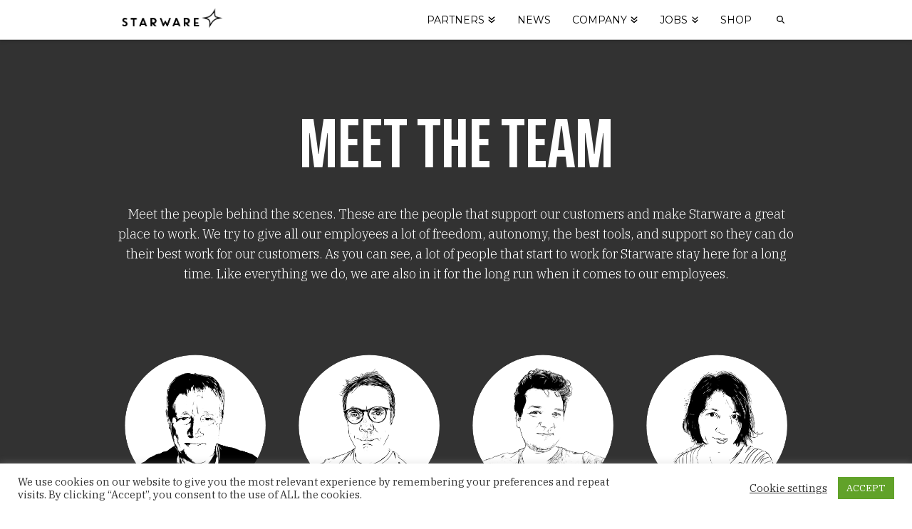

--- FILE ---
content_type: text/html; charset=UTF-8
request_url: https://starware.com/team/
body_size: 21545
content:
<!DOCTYPE html>
<html class="no-js" lang="nl-NL">
<head>
<meta charset="UTF-8">
<meta name="viewport" content="width=device-width, initial-scale=1.0">
<link rel="pingback" href="https://starware.com/xmlrpc.php">
<meta name='robots' content='index, follow, max-image-preview:large, max-snippet:-1, max-video-preview:-1' />
	<style>img:is([sizes="auto" i], [sizes^="auto," i]) { contain-intrinsic-size: 3000px 1500px }</style>
	
	<!-- This site is optimized with the Yoast SEO plugin v26.8 - https://yoast.com/product/yoast-seo-wordpress/ -->
	<title>Meet the team of experts that are behind the scenes | Starware</title>
	<meta name="description" content="Meet the team at Starware. These are the people that make Starware, support our customers, and keep the ship running every day." />
	<link rel="canonical" href="https://starware.com/team/" />
	<meta property="og:locale" content="nl_NL" />
	<meta property="og:type" content="article" />
	<meta property="og:title" content="Meet the team of experts that are behind the scenes | Starware" />
	<meta property="og:description" content="Meet the team at Starware. These are the people that make Starware, support our customers, and keep the ship running every day." />
	<meta property="og:url" content="https://starware.com/team/" />
	<meta property="og:site_name" content="Starware" />
	<meta property="article:modified_time" content="2025-09-24T11:30:25+00:00" />
	<meta name="twitter:card" content="summary_large_image" />
	<meta name="twitter:site" content="@starwarenl" />
	<meta name="twitter:label1" content="Geschatte leestijd" />
	<meta name="twitter:data1" content="28 minuten" />
	<script type="application/ld+json" class="yoast-schema-graph">{"@context":"https://schema.org","@graph":[{"@type":"WebPage","@id":"https://starware.com/team/","url":"https://starware.com/team/","name":"Meet the team of experts that are behind the scenes | Starware","isPartOf":{"@id":"https://starware.com/#website"},"datePublished":"2020-09-24T14:28:14+00:00","dateModified":"2025-09-24T11:30:25+00:00","description":"Meet the team at Starware. These are the people that make Starware, support our customers, and keep the ship running every day.","breadcrumb":{"@id":"https://starware.com/team/#breadcrumb"},"inLanguage":"nl-NL","potentialAction":[{"@type":"ReadAction","target":["https://starware.com/team/"]}]},{"@type":"BreadcrumbList","@id":"https://starware.com/team/#breadcrumb","itemListElement":[{"@type":"ListItem","position":1,"name":"Home","item":"https://starware.com/"},{"@type":"ListItem","position":2,"name":"Meet the team"}]},{"@type":"WebSite","@id":"https://starware.com/#website","url":"https://starware.com/","name":"Starware","description":"Warehousing Masterfully Arranged","publisher":{"@id":"https://starware.com/#organization"},"potentialAction":[{"@type":"SearchAction","target":{"@type":"EntryPoint","urlTemplate":"https://starware.com/?s={search_term_string}"},"query-input":{"@type":"PropertyValueSpecification","valueRequired":true,"valueName":"search_term_string"}}],"inLanguage":"nl-NL"},{"@type":"Organization","@id":"https://starware.com/#organization","name":"Starware","url":"https://starware.com/","logo":{"@type":"ImageObject","inLanguage":"nl-NL","@id":"https://starware.com/#/schema/logo/image/","url":"https://secureservercdn.net/160.153.137.171/b10.efe.myftpupload.com/wp-content/uploads/2015/09/Starware-logo@3x.png?time=1657747246","contentUrl":"https://secureservercdn.net/160.153.137.171/b10.efe.myftpupload.com/wp-content/uploads/2015/09/Starware-logo@3x.png?time=1657747246","width":1755,"height":345,"caption":"Starware"},"image":{"@id":"https://starware.com/#/schema/logo/image/"},"sameAs":["https://x.com/starwarenl","https://www.instagram.com/starware/?hl=en","https://www.linkedin.com/company/starware","https://www.youtube.com/channel/UC4C2clm5b0uj2uzckYLKkeQ"]}]}</script>
	<!-- / Yoast SEO plugin. -->


<link rel='dns-prefetch' href='//www.googletagmanager.com' />
<link rel="alternate" type="application/rss+xml" title="Starware &raquo; feed" href="https://starware.com/feed/" />
<link rel="alternate" type="application/rss+xml" title="Starware &raquo; reacties feed" href="https://starware.com/comments/feed/" />
<script type="text/javascript">
/* <![CDATA[ */
window._wpemojiSettings = {"baseUrl":"https:\/\/s.w.org\/images\/core\/emoji\/15.1.0\/72x72\/","ext":".png","svgUrl":"https:\/\/s.w.org\/images\/core\/emoji\/15.1.0\/svg\/","svgExt":".svg","source":{"concatemoji":"https:\/\/starware.com\/wp-includes\/js\/wp-emoji-release.min.js?ver=6.8.1"}};
/*! This file is auto-generated */
!function(i,n){var o,s,e;function c(e){try{var t={supportTests:e,timestamp:(new Date).valueOf()};sessionStorage.setItem(o,JSON.stringify(t))}catch(e){}}function p(e,t,n){e.clearRect(0,0,e.canvas.width,e.canvas.height),e.fillText(t,0,0);var t=new Uint32Array(e.getImageData(0,0,e.canvas.width,e.canvas.height).data),r=(e.clearRect(0,0,e.canvas.width,e.canvas.height),e.fillText(n,0,0),new Uint32Array(e.getImageData(0,0,e.canvas.width,e.canvas.height).data));return t.every(function(e,t){return e===r[t]})}function u(e,t,n){switch(t){case"flag":return n(e,"\ud83c\udff3\ufe0f\u200d\u26a7\ufe0f","\ud83c\udff3\ufe0f\u200b\u26a7\ufe0f")?!1:!n(e,"\ud83c\uddfa\ud83c\uddf3","\ud83c\uddfa\u200b\ud83c\uddf3")&&!n(e,"\ud83c\udff4\udb40\udc67\udb40\udc62\udb40\udc65\udb40\udc6e\udb40\udc67\udb40\udc7f","\ud83c\udff4\u200b\udb40\udc67\u200b\udb40\udc62\u200b\udb40\udc65\u200b\udb40\udc6e\u200b\udb40\udc67\u200b\udb40\udc7f");case"emoji":return!n(e,"\ud83d\udc26\u200d\ud83d\udd25","\ud83d\udc26\u200b\ud83d\udd25")}return!1}function f(e,t,n){var r="undefined"!=typeof WorkerGlobalScope&&self instanceof WorkerGlobalScope?new OffscreenCanvas(300,150):i.createElement("canvas"),a=r.getContext("2d",{willReadFrequently:!0}),o=(a.textBaseline="top",a.font="600 32px Arial",{});return e.forEach(function(e){o[e]=t(a,e,n)}),o}function t(e){var t=i.createElement("script");t.src=e,t.defer=!0,i.head.appendChild(t)}"undefined"!=typeof Promise&&(o="wpEmojiSettingsSupports",s=["flag","emoji"],n.supports={everything:!0,everythingExceptFlag:!0},e=new Promise(function(e){i.addEventListener("DOMContentLoaded",e,{once:!0})}),new Promise(function(t){var n=function(){try{var e=JSON.parse(sessionStorage.getItem(o));if("object"==typeof e&&"number"==typeof e.timestamp&&(new Date).valueOf()<e.timestamp+604800&&"object"==typeof e.supportTests)return e.supportTests}catch(e){}return null}();if(!n){if("undefined"!=typeof Worker&&"undefined"!=typeof OffscreenCanvas&&"undefined"!=typeof URL&&URL.createObjectURL&&"undefined"!=typeof Blob)try{var e="postMessage("+f.toString()+"("+[JSON.stringify(s),u.toString(),p.toString()].join(",")+"));",r=new Blob([e],{type:"text/javascript"}),a=new Worker(URL.createObjectURL(r),{name:"wpTestEmojiSupports"});return void(a.onmessage=function(e){c(n=e.data),a.terminate(),t(n)})}catch(e){}c(n=f(s,u,p))}t(n)}).then(function(e){for(var t in e)n.supports[t]=e[t],n.supports.everything=n.supports.everything&&n.supports[t],"flag"!==t&&(n.supports.everythingExceptFlag=n.supports.everythingExceptFlag&&n.supports[t]);n.supports.everythingExceptFlag=n.supports.everythingExceptFlag&&!n.supports.flag,n.DOMReady=!1,n.readyCallback=function(){n.DOMReady=!0}}).then(function(){return e}).then(function(){var e;n.supports.everything||(n.readyCallback(),(e=n.source||{}).concatemoji?t(e.concatemoji):e.wpemoji&&e.twemoji&&(t(e.twemoji),t(e.wpemoji)))}))}((window,document),window._wpemojiSettings);
/* ]]> */
</script>
<style id='wp-emoji-styles-inline-css' type='text/css'>

	img.wp-smiley, img.emoji {
		display: inline !important;
		border: none !important;
		box-shadow: none !important;
		height: 1em !important;
		width: 1em !important;
		margin: 0 0.07em !important;
		vertical-align: -0.1em !important;
		background: none !important;
		padding: 0 !important;
	}
</style>
<link rel='stylesheet' id='wp-block-library-css' href='https://starware.com/wp-includes/css/dist/block-library/style.min.css?ver=6.8.1' type='text/css' media='all' />
<style id='wp-block-library-theme-inline-css' type='text/css'>
.wp-block-audio :where(figcaption){color:#555;font-size:13px;text-align:center}.is-dark-theme .wp-block-audio :where(figcaption){color:#ffffffa6}.wp-block-audio{margin:0 0 1em}.wp-block-code{border:1px solid #ccc;border-radius:4px;font-family:Menlo,Consolas,monaco,monospace;padding:.8em 1em}.wp-block-embed :where(figcaption){color:#555;font-size:13px;text-align:center}.is-dark-theme .wp-block-embed :where(figcaption){color:#ffffffa6}.wp-block-embed{margin:0 0 1em}.blocks-gallery-caption{color:#555;font-size:13px;text-align:center}.is-dark-theme .blocks-gallery-caption{color:#ffffffa6}:root :where(.wp-block-image figcaption){color:#555;font-size:13px;text-align:center}.is-dark-theme :root :where(.wp-block-image figcaption){color:#ffffffa6}.wp-block-image{margin:0 0 1em}.wp-block-pullquote{border-bottom:4px solid;border-top:4px solid;color:currentColor;margin-bottom:1.75em}.wp-block-pullquote cite,.wp-block-pullquote footer,.wp-block-pullquote__citation{color:currentColor;font-size:.8125em;font-style:normal;text-transform:uppercase}.wp-block-quote{border-left:.25em solid;margin:0 0 1.75em;padding-left:1em}.wp-block-quote cite,.wp-block-quote footer{color:currentColor;font-size:.8125em;font-style:normal;position:relative}.wp-block-quote:where(.has-text-align-right){border-left:none;border-right:.25em solid;padding-left:0;padding-right:1em}.wp-block-quote:where(.has-text-align-center){border:none;padding-left:0}.wp-block-quote.is-large,.wp-block-quote.is-style-large,.wp-block-quote:where(.is-style-plain){border:none}.wp-block-search .wp-block-search__label{font-weight:700}.wp-block-search__button{border:1px solid #ccc;padding:.375em .625em}:where(.wp-block-group.has-background){padding:1.25em 2.375em}.wp-block-separator.has-css-opacity{opacity:.4}.wp-block-separator{border:none;border-bottom:2px solid;margin-left:auto;margin-right:auto}.wp-block-separator.has-alpha-channel-opacity{opacity:1}.wp-block-separator:not(.is-style-wide):not(.is-style-dots){width:100px}.wp-block-separator.has-background:not(.is-style-dots){border-bottom:none;height:1px}.wp-block-separator.has-background:not(.is-style-wide):not(.is-style-dots){height:2px}.wp-block-table{margin:0 0 1em}.wp-block-table td,.wp-block-table th{word-break:normal}.wp-block-table :where(figcaption){color:#555;font-size:13px;text-align:center}.is-dark-theme .wp-block-table :where(figcaption){color:#ffffffa6}.wp-block-video :where(figcaption){color:#555;font-size:13px;text-align:center}.is-dark-theme .wp-block-video :where(figcaption){color:#ffffffa6}.wp-block-video{margin:0 0 1em}:root :where(.wp-block-template-part.has-background){margin-bottom:0;margin-top:0;padding:1.25em 2.375em}
</style>
<style id='classic-theme-styles-inline-css' type='text/css'>
/*! This file is auto-generated */
.wp-block-button__link{color:#fff;background-color:#32373c;border-radius:9999px;box-shadow:none;text-decoration:none;padding:calc(.667em + 2px) calc(1.333em + 2px);font-size:1.125em}.wp-block-file__button{background:#32373c;color:#fff;text-decoration:none}
</style>
<style id='global-styles-inline-css' type='text/css'>
:root{--wp--preset--aspect-ratio--square: 1;--wp--preset--aspect-ratio--4-3: 4/3;--wp--preset--aspect-ratio--3-4: 3/4;--wp--preset--aspect-ratio--3-2: 3/2;--wp--preset--aspect-ratio--2-3: 2/3;--wp--preset--aspect-ratio--16-9: 16/9;--wp--preset--aspect-ratio--9-16: 9/16;--wp--preset--color--black: #000000;--wp--preset--color--cyan-bluish-gray: #abb8c3;--wp--preset--color--white: #ffffff;--wp--preset--color--pale-pink: #f78da7;--wp--preset--color--vivid-red: #cf2e2e;--wp--preset--color--luminous-vivid-orange: #ff6900;--wp--preset--color--luminous-vivid-amber: #fcb900;--wp--preset--color--light-green-cyan: #7bdcb5;--wp--preset--color--vivid-green-cyan: #00d084;--wp--preset--color--pale-cyan-blue: #8ed1fc;--wp--preset--color--vivid-cyan-blue: #0693e3;--wp--preset--color--vivid-purple: #9b51e0;--wp--preset--gradient--vivid-cyan-blue-to-vivid-purple: linear-gradient(135deg,rgba(6,147,227,1) 0%,rgb(155,81,224) 100%);--wp--preset--gradient--light-green-cyan-to-vivid-green-cyan: linear-gradient(135deg,rgb(122,220,180) 0%,rgb(0,208,130) 100%);--wp--preset--gradient--luminous-vivid-amber-to-luminous-vivid-orange: linear-gradient(135deg,rgba(252,185,0,1) 0%,rgba(255,105,0,1) 100%);--wp--preset--gradient--luminous-vivid-orange-to-vivid-red: linear-gradient(135deg,rgba(255,105,0,1) 0%,rgb(207,46,46) 100%);--wp--preset--gradient--very-light-gray-to-cyan-bluish-gray: linear-gradient(135deg,rgb(238,238,238) 0%,rgb(169,184,195) 100%);--wp--preset--gradient--cool-to-warm-spectrum: linear-gradient(135deg,rgb(74,234,220) 0%,rgb(151,120,209) 20%,rgb(207,42,186) 40%,rgb(238,44,130) 60%,rgb(251,105,98) 80%,rgb(254,248,76) 100%);--wp--preset--gradient--blush-light-purple: linear-gradient(135deg,rgb(255,206,236) 0%,rgb(152,150,240) 100%);--wp--preset--gradient--blush-bordeaux: linear-gradient(135deg,rgb(254,205,165) 0%,rgb(254,45,45) 50%,rgb(107,0,62) 100%);--wp--preset--gradient--luminous-dusk: linear-gradient(135deg,rgb(255,203,112) 0%,rgb(199,81,192) 50%,rgb(65,88,208) 100%);--wp--preset--gradient--pale-ocean: linear-gradient(135deg,rgb(255,245,203) 0%,rgb(182,227,212) 50%,rgb(51,167,181) 100%);--wp--preset--gradient--electric-grass: linear-gradient(135deg,rgb(202,248,128) 0%,rgb(113,206,126) 100%);--wp--preset--gradient--midnight: linear-gradient(135deg,rgb(2,3,129) 0%,rgb(40,116,252) 100%);--wp--preset--font-size--small: 13px;--wp--preset--font-size--medium: 20px;--wp--preset--font-size--large: 36px;--wp--preset--font-size--x-large: 42px;--wp--preset--spacing--20: 0.44rem;--wp--preset--spacing--30: 0.67rem;--wp--preset--spacing--40: 1rem;--wp--preset--spacing--50: 1.5rem;--wp--preset--spacing--60: 2.25rem;--wp--preset--spacing--70: 3.38rem;--wp--preset--spacing--80: 5.06rem;--wp--preset--shadow--natural: 6px 6px 9px rgba(0, 0, 0, 0.2);--wp--preset--shadow--deep: 12px 12px 50px rgba(0, 0, 0, 0.4);--wp--preset--shadow--sharp: 6px 6px 0px rgba(0, 0, 0, 0.2);--wp--preset--shadow--outlined: 6px 6px 0px -3px rgba(255, 255, 255, 1), 6px 6px rgba(0, 0, 0, 1);--wp--preset--shadow--crisp: 6px 6px 0px rgba(0, 0, 0, 1);}:where(.is-layout-flex){gap: 0.5em;}:where(.is-layout-grid){gap: 0.5em;}body .is-layout-flex{display: flex;}.is-layout-flex{flex-wrap: wrap;align-items: center;}.is-layout-flex > :is(*, div){margin: 0;}body .is-layout-grid{display: grid;}.is-layout-grid > :is(*, div){margin: 0;}:where(.wp-block-columns.is-layout-flex){gap: 2em;}:where(.wp-block-columns.is-layout-grid){gap: 2em;}:where(.wp-block-post-template.is-layout-flex){gap: 1.25em;}:where(.wp-block-post-template.is-layout-grid){gap: 1.25em;}.has-black-color{color: var(--wp--preset--color--black) !important;}.has-cyan-bluish-gray-color{color: var(--wp--preset--color--cyan-bluish-gray) !important;}.has-white-color{color: var(--wp--preset--color--white) !important;}.has-pale-pink-color{color: var(--wp--preset--color--pale-pink) !important;}.has-vivid-red-color{color: var(--wp--preset--color--vivid-red) !important;}.has-luminous-vivid-orange-color{color: var(--wp--preset--color--luminous-vivid-orange) !important;}.has-luminous-vivid-amber-color{color: var(--wp--preset--color--luminous-vivid-amber) !important;}.has-light-green-cyan-color{color: var(--wp--preset--color--light-green-cyan) !important;}.has-vivid-green-cyan-color{color: var(--wp--preset--color--vivid-green-cyan) !important;}.has-pale-cyan-blue-color{color: var(--wp--preset--color--pale-cyan-blue) !important;}.has-vivid-cyan-blue-color{color: var(--wp--preset--color--vivid-cyan-blue) !important;}.has-vivid-purple-color{color: var(--wp--preset--color--vivid-purple) !important;}.has-black-background-color{background-color: var(--wp--preset--color--black) !important;}.has-cyan-bluish-gray-background-color{background-color: var(--wp--preset--color--cyan-bluish-gray) !important;}.has-white-background-color{background-color: var(--wp--preset--color--white) !important;}.has-pale-pink-background-color{background-color: var(--wp--preset--color--pale-pink) !important;}.has-vivid-red-background-color{background-color: var(--wp--preset--color--vivid-red) !important;}.has-luminous-vivid-orange-background-color{background-color: var(--wp--preset--color--luminous-vivid-orange) !important;}.has-luminous-vivid-amber-background-color{background-color: var(--wp--preset--color--luminous-vivid-amber) !important;}.has-light-green-cyan-background-color{background-color: var(--wp--preset--color--light-green-cyan) !important;}.has-vivid-green-cyan-background-color{background-color: var(--wp--preset--color--vivid-green-cyan) !important;}.has-pale-cyan-blue-background-color{background-color: var(--wp--preset--color--pale-cyan-blue) !important;}.has-vivid-cyan-blue-background-color{background-color: var(--wp--preset--color--vivid-cyan-blue) !important;}.has-vivid-purple-background-color{background-color: var(--wp--preset--color--vivid-purple) !important;}.has-black-border-color{border-color: var(--wp--preset--color--black) !important;}.has-cyan-bluish-gray-border-color{border-color: var(--wp--preset--color--cyan-bluish-gray) !important;}.has-white-border-color{border-color: var(--wp--preset--color--white) !important;}.has-pale-pink-border-color{border-color: var(--wp--preset--color--pale-pink) !important;}.has-vivid-red-border-color{border-color: var(--wp--preset--color--vivid-red) !important;}.has-luminous-vivid-orange-border-color{border-color: var(--wp--preset--color--luminous-vivid-orange) !important;}.has-luminous-vivid-amber-border-color{border-color: var(--wp--preset--color--luminous-vivid-amber) !important;}.has-light-green-cyan-border-color{border-color: var(--wp--preset--color--light-green-cyan) !important;}.has-vivid-green-cyan-border-color{border-color: var(--wp--preset--color--vivid-green-cyan) !important;}.has-pale-cyan-blue-border-color{border-color: var(--wp--preset--color--pale-cyan-blue) !important;}.has-vivid-cyan-blue-border-color{border-color: var(--wp--preset--color--vivid-cyan-blue) !important;}.has-vivid-purple-border-color{border-color: var(--wp--preset--color--vivid-purple) !important;}.has-vivid-cyan-blue-to-vivid-purple-gradient-background{background: var(--wp--preset--gradient--vivid-cyan-blue-to-vivid-purple) !important;}.has-light-green-cyan-to-vivid-green-cyan-gradient-background{background: var(--wp--preset--gradient--light-green-cyan-to-vivid-green-cyan) !important;}.has-luminous-vivid-amber-to-luminous-vivid-orange-gradient-background{background: var(--wp--preset--gradient--luminous-vivid-amber-to-luminous-vivid-orange) !important;}.has-luminous-vivid-orange-to-vivid-red-gradient-background{background: var(--wp--preset--gradient--luminous-vivid-orange-to-vivid-red) !important;}.has-very-light-gray-to-cyan-bluish-gray-gradient-background{background: var(--wp--preset--gradient--very-light-gray-to-cyan-bluish-gray) !important;}.has-cool-to-warm-spectrum-gradient-background{background: var(--wp--preset--gradient--cool-to-warm-spectrum) !important;}.has-blush-light-purple-gradient-background{background: var(--wp--preset--gradient--blush-light-purple) !important;}.has-blush-bordeaux-gradient-background{background: var(--wp--preset--gradient--blush-bordeaux) !important;}.has-luminous-dusk-gradient-background{background: var(--wp--preset--gradient--luminous-dusk) !important;}.has-pale-ocean-gradient-background{background: var(--wp--preset--gradient--pale-ocean) !important;}.has-electric-grass-gradient-background{background: var(--wp--preset--gradient--electric-grass) !important;}.has-midnight-gradient-background{background: var(--wp--preset--gradient--midnight) !important;}.has-small-font-size{font-size: var(--wp--preset--font-size--small) !important;}.has-medium-font-size{font-size: var(--wp--preset--font-size--medium) !important;}.has-large-font-size{font-size: var(--wp--preset--font-size--large) !important;}.has-x-large-font-size{font-size: var(--wp--preset--font-size--x-large) !important;}
:where(.wp-block-post-template.is-layout-flex){gap: 1.25em;}:where(.wp-block-post-template.is-layout-grid){gap: 1.25em;}
:where(.wp-block-columns.is-layout-flex){gap: 2em;}:where(.wp-block-columns.is-layout-grid){gap: 2em;}
:root :where(.wp-block-pullquote){font-size: 1.5em;line-height: 1.6;}
</style>
<link rel='stylesheet' id='inf-font-awesome-css' href='https://starware.com/wp-content/plugins/blog-designer-pack/assets/css/font-awesome.min.css?ver=4.0.8' type='text/css' media='all' />
<link rel='stylesheet' id='owl-carousel-css' href='https://starware.com/wp-content/plugins/blog-designer-pack/assets/css/owl.carousel.min.css?ver=4.0.8' type='text/css' media='all' />
<link rel='stylesheet' id='bdpp-public-style-css' href='https://starware.com/wp-content/plugins/blog-designer-pack/assets/css/bdpp-public.min.css?ver=4.0.8' type='text/css' media='all' />
<link rel='stylesheet' id='cookie-law-info-css' href='https://starware.com/wp-content/plugins/cookie-law-info/legacy/public/css/cookie-law-info-public.css?ver=3.3.9.1' type='text/css' media='all' />
<link rel='stylesheet' id='cookie-law-info-gdpr-css' href='https://starware.com/wp-content/plugins/cookie-law-info/legacy/public/css/cookie-law-info-gdpr.css?ver=3.3.9.1' type='text/css' media='all' />
<link rel='stylesheet' id='wp-components-css' href='https://starware.com/wp-includes/css/dist/components/style.min.css?ver=6.8.1' type='text/css' media='all' />
<link rel='stylesheet' id='godaddy-styles-css' href='https://starware.com/wp-content/mu-plugins/vendor/wpex/godaddy-launch/includes/Dependencies/GoDaddy/Styles/build/latest.css?ver=2.0.2' type='text/css' media='all' />
<link rel='stylesheet' id='x-stack-css' href='https://starware.com/wp-content/themes/pro/framework/dist/css/site/stacks/integrity-light.css?ver=6.7.11' type='text/css' media='all' />
<style id='cs-inline-css' type='text/css'>
@media (min-width:1200px){.x-hide-xl{display:none !important;}}@media (min-width:979px) and (max-width:1199px){.x-hide-lg{display:none !important;}}@media (min-width:767px) and (max-width:978px){.x-hide-md{display:none !important;}}@media (min-width:480px) and (max-width:766px){.x-hide-sm{display:none !important;}}@media (max-width:479px){.x-hide-xs{display:none !important;}} a,h1 a:hover,h2 a:hover,h3 a:hover,h4 a:hover,h5 a:hover,h6 a:hover,.x-breadcrumb-wrap a:hover,.widget ul li a:hover,.widget ol li a:hover,.widget.widget_text ul li a,.widget.widget_text ol li a,.widget_nav_menu .current-menu-item > a,.x-accordion-heading .x-accordion-toggle:hover,.x-comment-author a:hover,.x-comment-time:hover,.x-recent-posts a:hover .h-recent-posts{color:rgb(108,159,206);}a:hover,.widget.widget_text ul li a:hover,.widget.widget_text ol li a:hover,.x-twitter-widget ul li a:hover{color:rgb(34,78,134);}.rev_slider_wrapper,a.x-img-thumbnail:hover,.x-slider-container.below,.page-template-template-blank-3-php .x-slider-container.above,.page-template-template-blank-6-php .x-slider-container.above{border-color:rgb(108,159,206);}.entry-thumb:before,.x-pagination span.current,.woocommerce-pagination span[aria-current],.flex-direction-nav a,.flex-control-nav a:hover,.flex-control-nav a.flex-active,.mejs-time-current,.x-dropcap,.x-skill-bar .bar,.x-pricing-column.featured h2,.h-comments-title small,.x-entry-share .x-share:hover,.x-highlight,.x-recent-posts .x-recent-posts-img:after{background-color:rgb(108,159,206);}.x-nav-tabs > .active > a,.x-nav-tabs > .active > a:hover{box-shadow:inset 0 3px 0 0 rgb(108,159,206);}.x-main{width:calc(100% - 2.463055%);}.x-sidebar{width:calc(100% - 2.463055% - 100%);}.x-comment-author,.x-comment-time,.comment-form-author label,.comment-form-email label,.comment-form-url label,.comment-form-rating label,.comment-form-comment label,.widget_calendar #wp-calendar caption,.widget.widget_rss li .rsswidget{font-family:"tusker",sans-serif;font-weight:500;text-transform:uppercase;}.p-landmark-sub,.p-meta,input,button,select,textarea{font-family:"IBM Plex Serif",serif;}.widget ul li a,.widget ol li a,.x-comment-time{color:rgb(0,0,0);}.widget_text ol li a,.widget_text ul li a{color:rgb(108,159,206);}.widget_text ol li a:hover,.widget_text ul li a:hover{color:rgb(34,78,134);}.comment-form-author label,.comment-form-email label,.comment-form-url label,.comment-form-rating label,.comment-form-comment label,.widget_calendar #wp-calendar th,.p-landmark-sub strong,.widget_tag_cloud .tagcloud a:hover,.widget_tag_cloud .tagcloud a:active,.entry-footer a:hover,.entry-footer a:active,.x-breadcrumbs .current,.x-comment-author,.x-comment-author a{color:rgb(0,0,0);}.widget_calendar #wp-calendar th{border-color:rgb(0,0,0);}.h-feature-headline span i{background-color:rgb(0,0,0);}@media (max-width:978.98px){}html{font-size:15px;}@media (min-width:479px){html{font-size:15px;}}@media (min-width:766px){html{font-size:15px;}}@media (min-width:978px){html{font-size:15px;}}@media (min-width:1199px){html{font-size:15px;}}body{font-style:normal;font-weight:300;color:rgb(0,0,0);background:rgba(255,255,255,0.9);}.w-b{font-weight:300 !important;}h1,h2,h3,h4,h5,h6,.h1,.h2,.h3,.h4,.h5,.h6,.x-text-headline{font-family:"tusker",sans-serif;font-style:normal;font-weight:500;text-transform:uppercase;}h1,.h1{letter-spacing:0em;}h2,.h2{letter-spacing:0em;}h3,.h3{letter-spacing:0em;}h4,.h4{letter-spacing:0em;}h5,.h5{letter-spacing:0em;}h6,.h6{letter-spacing:0em;}.w-h{font-weight:500 !important;}.x-container.width{width:75%;}.x-container.max{max-width:1440px;}.x-bar-content.x-container.width{flex-basis:75%;}.x-main.full{float:none;clear:both;display:block;width:auto;}@media (max-width:978.98px){.x-main.full,.x-main.left,.x-main.right,.x-sidebar.left,.x-sidebar.right{float:none;display:block;width:auto !important;}}.entry-header,.entry-content{font-size:1.2rem;}body,input,button,select,textarea{font-family:"IBM Plex Serif",serif;}h1,h2,h3,h4,h5,h6,.h1,.h2,.h3,.h4,.h5,.h6,h1 a,h2 a,h3 a,h4 a,h5 a,h6 a,.h1 a,.h2 a,.h3 a,.h4 a,.h5 a,.h6 a,blockquote{color:rgb(0,0,0);}.cfc-h-tx{color:rgb(0,0,0) !important;}.cfc-h-bd{border-color:rgb(0,0,0) !important;}.cfc-h-bg{background-color:rgb(0,0,0) !important;}.cfc-b-tx{color:rgb(0,0,0) !important;}.cfc-b-bd{border-color:rgb(0,0,0) !important;}.cfc-b-bg{background-color:rgb(0,0,0) !important;}.x-btn,.button,[type="submit"]{color:#333333;border-color:#333333;background-color:#000000;border-width:3px;text-transform:uppercase;background-color:transparent;}.x-btn:hover,.button:hover,[type="submit"]:hover{color:rgb(103,103,103);border-color:#676767;background-color:#8fc42d;border-width:3px;text-transform:uppercase;background-color:transparent;}.x-btn.x-btn-real,.x-btn.x-btn-real:hover{margin-bottom:0.25em;text-shadow:0 0.075em 0.075em rgba(0,0,0,0.65);}.x-btn.x-btn-real{box-shadow:0 0.25em 0 0 #8fc42d,0 4px 9px rgba(0,0,0,0.75);}.x-btn.x-btn-real:hover{box-shadow:0 0.25em 0 0 #000000,0 4px 9px rgba(0,0,0,0.75);}.x-btn.x-btn-flat,.x-btn.x-btn-flat:hover{margin-bottom:0;text-shadow:0 0.075em 0.075em rgba(0,0,0,0.65);box-shadow:none;}.x-btn.x-btn-transparent,.x-btn.x-btn-transparent:hover{margin-bottom:0;border-width:3px;text-shadow:none;text-transform:uppercase;background-color:transparent;box-shadow:none;}.x-topbar .p-info a:hover,.x-widgetbar .widget ul li a:hover{color:rgb(108,159,206);}.x-topbar .p-info,.x-topbar .p-info a,.x-navbar .desktop .x-nav > li > a,.x-navbar .desktop .sub-menu a,.x-navbar .mobile .x-nav li > a,.x-breadcrumb-wrap a,.x-breadcrumbs .delimiter{color:rgb(0,0,0);}.x-navbar .desktop .x-nav > li > a:hover,.x-navbar .desktop .x-nav > .x-active > a,.x-navbar .desktop .x-nav > .current-menu-item > a,.x-navbar .desktop .sub-menu a:hover,.x-navbar .desktop .sub-menu .x-active > a,.x-navbar .desktop .sub-menu .current-menu-item > a,.x-navbar .desktop .x-nav .x-megamenu > .sub-menu > li > a,.x-navbar .mobile .x-nav li > a:hover,.x-navbar .mobile .x-nav .x-active > a,.x-navbar .mobile .x-nav .current-menu-item > a{color:rgb(26,18,250);}.x-navbar .desktop .x-nav > li > a:hover,.x-navbar .desktop .x-nav > .x-active > a,.x-navbar .desktop .x-nav > .current-menu-item > a{box-shadow:inset 0 4px 0 0 rgb(108,159,206);}.x-navbar .desktop .x-nav > li > a{height:55px;padding-top:21px;}.x-navbar-fixed-top-active .x-navbar-wrap{margin-bottom:1px;}.x-navbar .desktop .x-nav > li ul{top:calc(55px - 15px);}.x-colophon.top,.x-colophon.bottom{border-top:1px solid #e0e0e0;border-top:1px solid rgba(0,0,0,0.085);background-color:transparent;box-shadow:inset 0 1px 0 0 rgba(255,255,255,0.8);}@media (max-width:979px){.x-navbar-fixed-top-active .x-navbar-wrap{margin-bottom:0;}}body.x-navbar-fixed-top-active .x-navbar-wrap{height:55px;}.x-navbar-inner{min-height:55px;}.x-brand{margin-top:5px;font-family:inherit;font-size:36px;font-style:normal;font-weight:400;letter-spacing:-0.028em;text-transform:uppercase;color:#333333;}.x-brand:hover,.x-brand:focus{color:#333333;}.x-brand img{width:calc(320px / 2);}.x-navbar .x-nav-wrap .x-nav > li > a{font-family:"Montserrat",sans-serif;font-style:normal;font-weight:400;letter-spacing:0em;text-transform:uppercase;}.x-navbar .desktop .x-nav > li > a{font-size:14px;}.x-navbar .desktop .x-nav > li > a:not(.x-btn-navbar-woocommerce){padding-left:15px;padding-right:15px;}.x-navbar .desktop .x-nav > li > a > span{margin-right:-0em;}.x-btn-navbar{margin-top:8px;}.x-btn-navbar,.x-btn-navbar.collapsed{font-size:20px;}@media (max-width:979px){body.x-navbar-fixed-top-active .x-navbar-wrap{height:auto;}.x-widgetbar{left:0;right:0;}}.x-colophon.top,.x-colophon.bottom{border-top:1px solid #e0e0e0;border-top:1px solid rgba(0,0,0,0.085);background-color:transparent;box-shadow:inset 0 1px 0 0 rgba(255,255,255,0.8);}.bg .mejs-container,.x-video .mejs-container{position:unset !important;} .mg7i-0.x-section{margin-top:0px;margin-right:0px;margin-bottom:0px;margin-left:0px;border-top-width:0;border-right-width:0;border-bottom-width:0;border-left-width:0;z-index:1;}.mg7i-1.x-section{padding-top:40px;padding-bottom:0px;}.mg7i-2.x-section{padding-right:0px;padding-left:0px;background-color:rgb(50,50,50);}.mg7i-3.x-section{padding-top:45px;padding-bottom:45px;}.mg7i-4.x-section{padding-top:20%;padding-right:0%;padding-bottom:20%;padding-left:0%;text-align:center;}.mg7i-4 > .x-bg > .x-bg-layer-lower-image {background-image:url(https://secureservercdn.net/160.153.137.99/b10.efe.myftpupload.com/wp-content/uploads/2020/04/IMG_0973-scaled-1.jpg?time=1600349997);background-repeat:no-repeat;background-position:center;background-size:cover;background-attachment:inherit;}.mg7i-4 > .x-bg > .x-bg-layer-upper-color {background-color:rgba(0,0,0,0.73);}.mg7i-5.x-container{margin-top:0em;margin-right:auto;margin-bottom:0em;margin-left:auto;border-top-width:0;border-right-width:0;border-bottom-width:0;border-left-width:0;box-shadow:none;z-index:1;}.mg7i-6.x-column{border-top-width:0;border-right-width:0;border-bottom-width:0;border-left-width:0;box-shadow:none;z-index:1;}.mg7i-7.x-text{margin-top:40px;margin-right:0em;margin-bottom:3em;margin-left:0em;border-top-width:0;border-right-width:0;border-bottom-width:0;border-left-width:0;font-family:inherit;font-size:1em;font-style:normal;font-weight:inherit;line-height:1.6;letter-spacing:0em;text-align:center;text-transform:none;color:rgba(0,0,0,1);}.mg7i-7.x-text > :first-child{margin-top:0;}.mg7i-7.x-text > :last-child{margin-bottom:0;}.mg7i-8.x-row{z-index:auto;margin-top:0px;margin-right:auto;margin-bottom:0px;margin-left:auto;border-top-width:0;border-right-width:0;border-bottom-width:0;border-left-width:0;padding-top:1px;padding-right:1px;padding-bottom:1px;padding-left:1px;font-size:1em;}.mg7i-8 > .x-row-inner{flex-direction:row;justify-content:flex-start;align-items:stretch;align-content:stretch;margin-top:calc(((1rem / 2) + 1px) * -1);margin-right:calc(((1rem / 2) + 1px) * -1);margin-bottom:calc(((1rem / 2) + 1px) * -1);margin-left:calc(((1rem / 2) + 1px) * -1);}.mg7i-8 > .x-row-inner > *{margin-top:calc(1rem / 2);margin-bottom:calc(1rem / 2);margin-right:calc(1rem / 2);margin-left:calc(1rem / 2);}.mg7i-9 > .x-row-inner > *{flex-grow:1;}.mg7i-a{--gap:1rem;}.mg7i-b > .x-row-inner > *:nth-child(4n - 0) {flex-basis:calc(25% - clamp(0px,var(--gap),9999px));}.mg7i-b > .x-row-inner > *:nth-child(4n - 1) {flex-basis:calc(25% - clamp(0px,var(--gap),9999px));}.mg7i-b > .x-row-inner > *:nth-child(4n - 2) {flex-basis:calc(25% - clamp(0px,var(--gap),9999px));}.mg7i-b > .x-row-inner > *:nth-child(4n - 3) {flex-basis:calc(25% - clamp(0px,var(--gap),9999px));}.mg7i-c > .x-row-inner > *:nth-child(1n - 0) {flex-basis:calc(100% - clamp(0px,var(--gap),9999px));}.mg7i-d.x-col{z-index:1;border-top-width:0;border-right-width:0;border-bottom-width:0;border-left-width:0;font-size:1em;}.mg7i-e.x-col{text-align:center;}.mg7i-f.x-anchor {border-top-width:0;border-right-width:0;border-bottom-width:0;border-left-width:0;border-top-left-radius:0.35em;border-top-right-radius:0.35em;border-bottom-right-radius:0.35em;border-bottom-left-radius:0.35em;font-size:1em;background-color:rgb(255,255,255);box-shadow:0em 0.15em 0.65em 0em rgba(255,255,255,0.3);}.mg7i-f.x-anchor .x-anchor-content {display:flex;flex-direction:row;justify-content:center;align-items:center;padding-top:0.575em;padding-right:0.85em;padding-bottom:0.575em;padding-left:0.85em;}.mg7i-f.x-anchor:hover,.mg7i-f.x-anchor[class*="active"],[data-x-effect-provider*="colors"]:hover .mg7i-f.x-anchor {background-color:transparent;box-shadow:0em 0.15em 0.65em 0em #2D72B1;}.mg7i-f.x-anchor .x-anchor-text {margin-top:5px;margin-right:5px;margin-bottom:5px;margin-left:5px;}.mg7i-f.x-anchor .x-anchor-text-primary {font-family:inherit;font-size:1em;font-style:normal;font-weight:600;line-height:1;color:rgba(0,0,0,0.82);}.mg7i-f.x-anchor:hover .x-anchor-text-primary,.mg7i-f.x-anchor[class*="active"] .x-anchor-text-primary,[data-x-effect-provider*="colors"]:hover .mg7i-f.x-anchor .x-anchor-text-primary {color:rgba(255,255,255,0.69);}@media screen and (max-width:766px){.mg7i-b > .x-row-inner > *:nth-child(2n - 0) {flex-basis:calc(50% - clamp(0px,var(--gap),9999px));}.mg7i-b > .x-row-inner > *:nth-child(2n - 1) {flex-basis:calc(50% - clamp(0px,var(--gap),9999px));}}@media screen and (max-width:479px){.mg7i-b > .x-row-inner > *:nth-child(1n - 0) {flex-basis:calc(100% - clamp(0px,var(--gap),9999px));}} 
</style>
<script type="text/javascript" src="https://starware.com/wp-includes/js/jquery/jquery.min.js?ver=3.7.1" id="jquery-core-js"></script>
<script type="text/javascript" src="https://starware.com/wp-includes/js/jquery/jquery-migrate.min.js?ver=3.4.1" id="jquery-migrate-js"></script>
<script type="text/javascript" id="cookie-law-info-js-extra">
/* <![CDATA[ */
var Cli_Data = {"nn_cookie_ids":[],"cookielist":[],"non_necessary_cookies":[],"ccpaEnabled":"","ccpaRegionBased":"","ccpaBarEnabled":"","strictlyEnabled":["necessary","obligatoire"],"ccpaType":"gdpr","js_blocking":"1","custom_integration":"","triggerDomRefresh":"","secure_cookies":""};
var cli_cookiebar_settings = {"animate_speed_hide":"500","animate_speed_show":"500","background":"#FFF","border":"#b1a6a6c2","border_on":"","button_1_button_colour":"#61a229","button_1_button_hover":"#4e8221","button_1_link_colour":"#fff","button_1_as_button":"1","button_1_new_win":"","button_2_button_colour":"#333","button_2_button_hover":"#292929","button_2_link_colour":"#444","button_2_as_button":"","button_2_hidebar":"","button_3_button_colour":"#3566bb","button_3_button_hover":"#2a5296","button_3_link_colour":"#fff","button_3_as_button":"1","button_3_new_win":"","button_4_button_colour":"#000","button_4_button_hover":"#000000","button_4_link_colour":"#333333","button_4_as_button":"","button_7_button_colour":"#295d9e","button_7_button_hover":"#214a7e","button_7_link_colour":"#fff","button_7_as_button":"1","button_7_new_win":"","font_family":"inherit","header_fix":"","notify_animate_hide":"1","notify_animate_show":"","notify_div_id":"#cookie-law-info-bar","notify_position_horizontal":"right","notify_position_vertical":"bottom","scroll_close":"","scroll_close_reload":"","accept_close_reload":"","reject_close_reload":"","showagain_tab":"","showagain_background":"#fff","showagain_border":"#000","showagain_div_id":"#cookie-law-info-again","showagain_x_position":"100px","text":"#333333","show_once_yn":"","show_once":"10000","logging_on":"","as_popup":"","popup_overlay":"1","bar_heading_text":"","cookie_bar_as":"banner","popup_showagain_position":"bottom-right","widget_position":"left"};
var log_object = {"ajax_url":"https:\/\/starware.com\/wp-admin\/admin-ajax.php"};
/* ]]> */
</script>
<script type="text/javascript" src="https://starware.com/wp-content/plugins/cookie-law-info/legacy/public/js/cookie-law-info-public.js?ver=3.3.9.1" id="cookie-law-info-js"></script>

<!-- Google tag (gtag.js) snippet toegevoegd door Site Kit -->
<!-- Google Analytics snippet toegevoegd door Site Kit -->
<script type="text/javascript" src="https://www.googletagmanager.com/gtag/js?id=GT-WBZP4TB" id="google_gtagjs-js" async></script>
<script type="text/javascript" id="google_gtagjs-js-after">
/* <![CDATA[ */
window.dataLayer = window.dataLayer || [];function gtag(){dataLayer.push(arguments);}
gtag("set","linker",{"domains":["starware.com"]});
gtag("js", new Date());
gtag("set", "developer_id.dZTNiMT", true);
gtag("config", "GT-WBZP4TB");
/* ]]> */
</script>
<link rel="https://api.w.org/" href="https://starware.com/wp-json/" /><link rel="alternate" title="JSON" type="application/json" href="https://starware.com/wp-json/wp/v2/pages/21006" /><link rel='shortlink' href='https://starware.com/?p=21006' />
<link rel="alternate" title="oEmbed (JSON)" type="application/json+oembed" href="https://starware.com/wp-json/oembed/1.0/embed?url=https%3A%2F%2Fstarware.com%2Fteam%2F" />
<link rel="alternate" title="oEmbed (XML)" type="text/xml+oembed" href="https://starware.com/wp-json/oembed/1.0/embed?url=https%3A%2F%2Fstarware.com%2Fteam%2F&#038;format=xml" />
<meta name="generator" content="Site Kit by Google 1.170.0" /><!-- Global site tag (gtag.js) - Google Ads: 741571746 -->
<script async src="https://www.googletagmanager.com/gtag/js?id=AW-741571746"></script>
<script>
  window.dataLayer = window.dataLayer || [];
  function gtag(){dataLayer.push(arguments);}
  gtag('js', new Date());

  gtag('config', 'AW-741571746');
</script>

<script>
function gtag_report_conversion(url) {
  var callback = function () {
    if (typeof(url) != 'undefined') {
      window.location = url;
    }
  };
  gtag('event', 'conversion', {
      'send_to': 'AW-741571746/ZFszCMe66qYDEKL5zeEC',
      'event_callback': callback
  });
  return false;
}
</script><meta name="generator" content="Powered by Slider Revolution 6.7.40 - responsive, Mobile-Friendly Slider Plugin for WordPress with comfortable drag and drop interface." />
<link rel="icon" href="https://starware.com/wp-content/uploads/2024/10/cropped-SW-logo-2024-square-white-32x32.png" sizes="32x32" />
<link rel="icon" href="https://starware.com/wp-content/uploads/2024/10/cropped-SW-logo-2024-square-white-192x192.png" sizes="192x192" />
<link rel="apple-touch-icon" href="https://starware.com/wp-content/uploads/2024/10/cropped-SW-logo-2024-square-white-180x180.png" />
<meta name="msapplication-TileImage" content="https://starware.com/wp-content/uploads/2024/10/cropped-SW-logo-2024-square-white-270x270.png" />
<script>function setREVStartSize(e){
			//window.requestAnimationFrame(function() {
				window.RSIW = window.RSIW===undefined ? window.innerWidth : window.RSIW;
				window.RSIH = window.RSIH===undefined ? window.innerHeight : window.RSIH;
				try {
					var pw = document.getElementById(e.c).parentNode.offsetWidth,
						newh;
					pw = pw===0 || isNaN(pw) || (e.l=="fullwidth" || e.layout=="fullwidth") ? window.RSIW : pw;
					e.tabw = e.tabw===undefined ? 0 : parseInt(e.tabw);
					e.thumbw = e.thumbw===undefined ? 0 : parseInt(e.thumbw);
					e.tabh = e.tabh===undefined ? 0 : parseInt(e.tabh);
					e.thumbh = e.thumbh===undefined ? 0 : parseInt(e.thumbh);
					e.tabhide = e.tabhide===undefined ? 0 : parseInt(e.tabhide);
					e.thumbhide = e.thumbhide===undefined ? 0 : parseInt(e.thumbhide);
					e.mh = e.mh===undefined || e.mh=="" || e.mh==="auto" ? 0 : parseInt(e.mh,0);
					if(e.layout==="fullscreen" || e.l==="fullscreen")
						newh = Math.max(e.mh,window.RSIH);
					else{
						e.gw = Array.isArray(e.gw) ? e.gw : [e.gw];
						for (var i in e.rl) if (e.gw[i]===undefined || e.gw[i]===0) e.gw[i] = e.gw[i-1];
						e.gh = e.el===undefined || e.el==="" || (Array.isArray(e.el) && e.el.length==0)? e.gh : e.el;
						e.gh = Array.isArray(e.gh) ? e.gh : [e.gh];
						for (var i in e.rl) if (e.gh[i]===undefined || e.gh[i]===0) e.gh[i] = e.gh[i-1];
											
						var nl = new Array(e.rl.length),
							ix = 0,
							sl;
						e.tabw = e.tabhide>=pw ? 0 : e.tabw;
						e.thumbw = e.thumbhide>=pw ? 0 : e.thumbw;
						e.tabh = e.tabhide>=pw ? 0 : e.tabh;
						e.thumbh = e.thumbhide>=pw ? 0 : e.thumbh;
						for (var i in e.rl) nl[i] = e.rl[i]<window.RSIW ? 0 : e.rl[i];
						sl = nl[0];
						for (var i in nl) if (sl>nl[i] && nl[i]>0) { sl = nl[i]; ix=i;}
						var m = pw>(e.gw[ix]+e.tabw+e.thumbw) ? 1 : (pw-(e.tabw+e.thumbw)) / (e.gw[ix]);
						newh =  (e.gh[ix] * m) + (e.tabh + e.thumbh);
					}
					var el = document.getElementById(e.c);
					if (el!==null && el) el.style.height = newh+"px";
					el = document.getElementById(e.c+"_wrapper");
					if (el!==null && el) {
						el.style.height = newh+"px";
						el.style.display = "block";
					}
				} catch(e){
					console.log("Failure at Presize of Slider:" + e)
				}
			//});
		  };</script>

<!-- Google Analytics -->
<script>
    (function(i,s,o,g,r,a,m){i['GoogleAnalyticsObject']=r;i[r]=i[r]||function(){
    (i[r].q=i[r].q||[]).push(arguments)},i[r].l=1*new Date();a=s.createElement(o),
    m=s.getElementsByTagName(o)[0];a.async=1;a.src=g;m.parentNode.insertBefore(a,m)
    })(window,document,'script','https://www.google-analytics.com/analytics.js','ga');

    ga('create', 'UA-56632362-1', 'auto');
    ga('send', 'pageview');
</script>
<!-- End Google Analytics -->

<style>@font-face{font-family:"tusker";font-display:auto;src:url('https://starware.com/wp-content/uploads/2024/10/TuskerGrotesk-3500Medium.ttf') format('truetype');font-weight:300;font-style:normal;}@font-face{font-family:"tusker";font-display:auto;src:url('https://starware.com/wp-content/uploads/2024/10/TuskerGrotesk-4500Medium.ttf') format('truetype');font-weight:400;font-style:normal;}@font-face{font-family:"tusker";font-display:auto;src:url('https://starware.com/wp-content/uploads/2024/10/TuskerGrotesk-5500Medium.ttf') format('truetype');font-weight:500;font-style:normal;}</style><link rel="stylesheet" href="//fonts.googleapis.com/css?family=Montserrat:400,400i,700,700i%7CIBM+Plex+Serif:400,400i,700,700i,300,300i&#038;subset=latin,latin-ext&#038;display=auto" type="text/css" media="all" crossorigin="anonymous" data-x-google-fonts/></head>
<body class="wp-singular page-template page-template-template-blank-4 page-template-template-blank-4-php page page-id-21006 wp-theme-pro x-integrity x-integrity-light x-full-width-layout-active x-sidebar-content-active x-post-meta-disabled x-portfolio-meta-disabled x-navbar-fixed-top-active pro-v6_7_11">

  
  
  <div id="x-root" class="x-root">

    
    <div id="top" class="site">

    <header class="masthead masthead-inline" role="banner">


  <div class="x-navbar-wrap">
    <div class="x-navbar">
      <div class="x-navbar-inner">
        <div class="x-container max width">
          
<a href="https://starware.com/" class="x-brand img">
  <img src="//starware.com/wp-content/uploads/2024/10/SW-logo-2024-black.png" alt="Starware"></a>
          
<a href="#" id="x-btn-navbar" class="x-btn-navbar collapsed" data-x-toggle="collapse-b" data-x-toggleable="x-nav-wrap-mobile" aria-expanded="false" aria-controls="x-nav-wrap-mobile" role="button">
  <span class='x-framework-icon x-icon-bars' aria-hidden=true><svg xmlns="http://www.w3.org/2000/svg" viewBox="0 0 448 512"><!--! Font Awesome Pro 6.7.2 by @fontawesome - https://fontawesome.com License - https://fontawesome.com/license (Commercial License) Copyright 2024 Fonticons, Inc. --><path d="M0 96C0 78.3 14.3 64 32 64l384 0c17.7 0 32 14.3 32 32s-14.3 32-32 32L32 128C14.3 128 0 113.7 0 96zM0 256c0-17.7 14.3-32 32-32l384 0c17.7 0 32 14.3 32 32s-14.3 32-32 32L32 288c-17.7 0-32-14.3-32-32zM448 416c0 17.7-14.3 32-32 32L32 448c-17.7 0-32-14.3-32-32s14.3-32 32-32l384 0c17.7 0 32 14.3 32 32z"/></svg></span>  <span class="visually-hidden">Navigation</span>
</a>

<nav class="x-nav-wrap desktop" role="navigation">
  <ul id="menu-x-demo-menu" class="x-nav"><li id="menu-item-24327" class="menu-item menu-item-type-custom menu-item-object-custom menu-item-has-children menu-item-24327"><a href="#holder"><span>Partners<span class="x-icon x-framework-icon x-framework-icon-menu" aria-hidden="true"><svg xmlns="http://www.w3.org/2000/svg" viewBox="0 0 448 512"><!--! Font Awesome Pro 6.7.2 by @fontawesome - https://fontawesome.com License - https://fontawesome.com/license (Commercial License) Copyright 2024 Fonticons, Inc. --><path d="M246.6 470.6c-12.5 12.5-32.8 12.5-45.3 0l-160-160c-12.5-12.5-12.5-32.8 0-45.3s32.8-12.5 45.3 0L224 402.7 361.4 265.4c12.5-12.5 32.8-12.5 45.3 0s12.5 32.8 0 45.3l-160 160zm160-352l-160 160c-12.5 12.5-32.8 12.5-45.3 0l-160-160c-12.5-12.5-12.5-32.8 0-45.3s32.8-12.5 45.3 0L224 210.7 361.4 73.4c12.5-12.5 32.8-12.5 45.3 0s12.5 32.8 0 45.3z"/></svg></span></span></a>
<ul class="sub-menu">
	<li id="menu-item-25985" class="menu-item menu-item-type-custom menu-item-object-custom menu-item-25985"><a href="#holder"><span>Augmex<span class="x-icon x-framework-icon x-framework-icon-menu" aria-hidden="true"><svg xmlns="http://www.w3.org/2000/svg" viewBox="0 0 448 512"><!--! Font Awesome Pro 6.7.2 by @fontawesome - https://fontawesome.com License - https://fontawesome.com/license (Commercial License) Copyright 2024 Fonticons, Inc. --><path d="M246.6 470.6c-12.5 12.5-32.8 12.5-45.3 0l-160-160c-12.5-12.5-12.5-32.8 0-45.3s32.8-12.5 45.3 0L224 402.7 361.4 265.4c12.5-12.5 32.8-12.5 45.3 0s12.5 32.8 0 45.3l-160 160zm160-352l-160 160c-12.5 12.5-32.8 12.5-45.3 0l-160-160c-12.5-12.5-12.5-32.8 0-45.3s32.8-12.5 45.3 0L224 210.7 361.4 73.4c12.5-12.5 32.8-12.5 45.3 0s12.5 32.8 0 45.3z"/></svg></span></span></a></li>
	<li id="menu-item-25986" class="menu-item menu-item-type-custom menu-item-object-custom menu-item-25986"><a href="#holder"><span>Blue Ridge<span class="x-icon x-framework-icon x-framework-icon-menu" aria-hidden="true"><svg xmlns="http://www.w3.org/2000/svg" viewBox="0 0 448 512"><!--! Font Awesome Pro 6.7.2 by @fontawesome - https://fontawesome.com License - https://fontawesome.com/license (Commercial License) Copyright 2024 Fonticons, Inc. --><path d="M246.6 470.6c-12.5 12.5-32.8 12.5-45.3 0l-160-160c-12.5-12.5-12.5-32.8 0-45.3s32.8-12.5 45.3 0L224 402.7 361.4 265.4c12.5-12.5 32.8-12.5 45.3 0s12.5 32.8 0 45.3l-160 160zm160-352l-160 160c-12.5 12.5-32.8 12.5-45.3 0l-160-160c-12.5-12.5-12.5-32.8 0-45.3s32.8-12.5 45.3 0L224 210.7 361.4 73.4c12.5-12.5 32.8-12.5 45.3 0s12.5 32.8 0 45.3z"/></svg></span></span></a></li>
	<li id="menu-item-26032" class="menu-item menu-item-type-post_type menu-item-object-page menu-item-26032"><a href="https://starware.com/blue-yonder/"><span>Blue Yonder<span class="x-icon x-framework-icon x-framework-icon-menu" aria-hidden="true"><svg xmlns="http://www.w3.org/2000/svg" viewBox="0 0 448 512"><!--! Font Awesome Pro 6.7.2 by @fontawesome - https://fontawesome.com License - https://fontawesome.com/license (Commercial License) Copyright 2024 Fonticons, Inc. --><path d="M246.6 470.6c-12.5 12.5-32.8 12.5-45.3 0l-160-160c-12.5-12.5-12.5-32.8 0-45.3s32.8-12.5 45.3 0L224 402.7 361.4 265.4c12.5-12.5 32.8-12.5 45.3 0s12.5 32.8 0 45.3l-160 160zm160-352l-160 160c-12.5 12.5-32.8 12.5-45.3 0l-160-160c-12.5-12.5-12.5-32.8 0-45.3s32.8-12.5 45.3 0L224 210.7 361.4 73.4c12.5-12.5 32.8-12.5 45.3 0s12.5 32.8 0 45.3z"/></svg></span></span></a></li>
	<li id="menu-item-25987" class="menu-item menu-item-type-custom menu-item-object-custom menu-item-25987"><a href="#holder"><span>Centiro<span class="x-icon x-framework-icon x-framework-icon-menu" aria-hidden="true"><svg xmlns="http://www.w3.org/2000/svg" viewBox="0 0 448 512"><!--! Font Awesome Pro 6.7.2 by @fontawesome - https://fontawesome.com License - https://fontawesome.com/license (Commercial License) Copyright 2024 Fonticons, Inc. --><path d="M246.6 470.6c-12.5 12.5-32.8 12.5-45.3 0l-160-160c-12.5-12.5-12.5-32.8 0-45.3s32.8-12.5 45.3 0L224 402.7 361.4 265.4c12.5-12.5 32.8-12.5 45.3 0s12.5 32.8 0 45.3l-160 160zm160-352l-160 160c-12.5 12.5-32.8 12.5-45.3 0l-160-160c-12.5-12.5-12.5-32.8 0-45.3s32.8-12.5 45.3 0L224 210.7 361.4 73.4c12.5-12.5 32.8-12.5 45.3 0s12.5 32.8 0 45.3z"/></svg></span></span></a></li>
	<li id="menu-item-26033" class="menu-item menu-item-type-post_type menu-item-object-page menu-item-26033"><a href="https://starware.com/cycle/"><span>Cycle<span class="x-icon x-framework-icon x-framework-icon-menu" aria-hidden="true"><svg xmlns="http://www.w3.org/2000/svg" viewBox="0 0 448 512"><!--! Font Awesome Pro 6.7.2 by @fontawesome - https://fontawesome.com License - https://fontawesome.com/license (Commercial License) Copyright 2024 Fonticons, Inc. --><path d="M246.6 470.6c-12.5 12.5-32.8 12.5-45.3 0l-160-160c-12.5-12.5-12.5-32.8 0-45.3s32.8-12.5 45.3 0L224 402.7 361.4 265.4c12.5-12.5 32.8-12.5 45.3 0s12.5 32.8 0 45.3l-160 160zm160-352l-160 160c-12.5 12.5-32.8 12.5-45.3 0l-160-160c-12.5-12.5-12.5-32.8 0-45.3s32.8-12.5 45.3 0L224 210.7 361.4 73.4c12.5-12.5 32.8-12.5 45.3 0s12.5 32.8 0 45.3z"/></svg></span></span></a></li>
	<li id="menu-item-24523" class="menu-item menu-item-type-post_type menu-item-object-page menu-item-24523"><a href="https://starware.com/koerber/"><span>Infios<span class="x-icon x-framework-icon x-framework-icon-menu" aria-hidden="true"><svg xmlns="http://www.w3.org/2000/svg" viewBox="0 0 448 512"><!--! Font Awesome Pro 6.7.2 by @fontawesome - https://fontawesome.com License - https://fontawesome.com/license (Commercial License) Copyright 2024 Fonticons, Inc. --><path d="M246.6 470.6c-12.5 12.5-32.8 12.5-45.3 0l-160-160c-12.5-12.5-12.5-32.8 0-45.3s32.8-12.5 45.3 0L224 402.7 361.4 265.4c12.5-12.5 32.8-12.5 45.3 0s12.5 32.8 0 45.3l-160 160zm160-352l-160 160c-12.5 12.5-32.8 12.5-45.3 0l-160-160c-12.5-12.5-12.5-32.8 0-45.3s32.8-12.5 45.3 0L224 210.7 361.4 73.4c12.5-12.5 32.8-12.5 45.3 0s12.5 32.8 0 45.3z"/></svg></span></span></a></li>
	<li id="menu-item-24328" class="menu-item menu-item-type-custom menu-item-object-custom menu-item-24328"><a href="#holder"><span>Panasonic Connect<span class="x-icon x-framework-icon x-framework-icon-menu" aria-hidden="true"><svg xmlns="http://www.w3.org/2000/svg" viewBox="0 0 448 512"><!--! Font Awesome Pro 6.7.2 by @fontawesome - https://fontawesome.com License - https://fontawesome.com/license (Commercial License) Copyright 2024 Fonticons, Inc. --><path d="M246.6 470.6c-12.5 12.5-32.8 12.5-45.3 0l-160-160c-12.5-12.5-12.5-32.8 0-45.3s32.8-12.5 45.3 0L224 402.7 361.4 265.4c12.5-12.5 32.8-12.5 45.3 0s12.5 32.8 0 45.3l-160 160zm160-352l-160 160c-12.5 12.5-32.8 12.5-45.3 0l-160-160c-12.5-12.5-12.5-32.8 0-45.3s32.8-12.5 45.3 0L224 210.7 361.4 73.4c12.5-12.5 32.8-12.5 45.3 0s12.5 32.8 0 45.3z"/></svg></span></span></a></li>
</ul>
</li>
<li id="menu-item-22612" class="menu-item menu-item-type-post_type menu-item-object-page menu-item-22612"><a href="https://starware.com/news/"><span>News<span class="x-icon x-framework-icon x-framework-icon-menu" aria-hidden="true"><svg xmlns="http://www.w3.org/2000/svg" viewBox="0 0 448 512"><!--! Font Awesome Pro 6.7.2 by @fontawesome - https://fontawesome.com License - https://fontawesome.com/license (Commercial License) Copyright 2024 Fonticons, Inc. --><path d="M246.6 470.6c-12.5 12.5-32.8 12.5-45.3 0l-160-160c-12.5-12.5-12.5-32.8 0-45.3s32.8-12.5 45.3 0L224 402.7 361.4 265.4c12.5-12.5 32.8-12.5 45.3 0s12.5 32.8 0 45.3l-160 160zm160-352l-160 160c-12.5 12.5-32.8 12.5-45.3 0l-160-160c-12.5-12.5-12.5-32.8 0-45.3s32.8-12.5 45.3 0L224 210.7 361.4 73.4c12.5-12.5 32.8-12.5 45.3 0s12.5 32.8 0 45.3z"/></svg></span></span></a></li>
<li id="menu-item-16744" class="menu-item menu-item-type-custom menu-item-object-custom current-menu-ancestor menu-item-has-children menu-item-16744"><a href="#holder"><span>Company<span class="x-icon x-framework-icon x-framework-icon-menu" aria-hidden="true"><svg xmlns="http://www.w3.org/2000/svg" viewBox="0 0 448 512"><!--! Font Awesome Pro 6.7.2 by @fontawesome - https://fontawesome.com License - https://fontawesome.com/license (Commercial License) Copyright 2024 Fonticons, Inc. --><path d="M246.6 470.6c-12.5 12.5-32.8 12.5-45.3 0l-160-160c-12.5-12.5-12.5-32.8 0-45.3s32.8-12.5 45.3 0L224 402.7 361.4 265.4c12.5-12.5 32.8-12.5 45.3 0s12.5 32.8 0 45.3l-160 160zm160-352l-160 160c-12.5 12.5-32.8 12.5-45.3 0l-160-160c-12.5-12.5-12.5-32.8 0-45.3s32.8-12.5 45.3 0L224 210.7 361.4 73.4c12.5-12.5 32.8-12.5 45.3 0s12.5 32.8 0 45.3z"/></svg></span></span></a>
<ul class="sub-menu">
	<li id="menu-item-23500" class="menu-item menu-item-type-custom menu-item-object-custom current-menu-ancestor current-menu-parent menu-item-has-children menu-item-23500"><a href="#holder"><span>About us<span class="x-icon x-framework-icon x-framework-icon-menu" aria-hidden="true"><svg xmlns="http://www.w3.org/2000/svg" viewBox="0 0 448 512"><!--! Font Awesome Pro 6.7.2 by @fontawesome - https://fontawesome.com License - https://fontawesome.com/license (Commercial License) Copyright 2024 Fonticons, Inc. --><path d="M246.6 470.6c-12.5 12.5-32.8 12.5-45.3 0l-160-160c-12.5-12.5-12.5-32.8 0-45.3s32.8-12.5 45.3 0L224 402.7 361.4 265.4c12.5-12.5 32.8-12.5 45.3 0s12.5 32.8 0 45.3l-160 160zm160-352l-160 160c-12.5 12.5-32.8 12.5-45.3 0l-160-160c-12.5-12.5-12.5-32.8 0-45.3s32.8-12.5 45.3 0L224 210.7 361.4 73.4c12.5-12.5 32.8-12.5 45.3 0s12.5 32.8 0 45.3z"/></svg></span></span></a>
	<ul class="sub-menu">
		<li id="menu-item-16743" class="menu-item menu-item-type-post_type menu-item-object-page menu-item-16743"><a href="https://starware.com/our-story/"><span>Our story<span class="x-icon x-framework-icon x-framework-icon-menu" aria-hidden="true"><svg xmlns="http://www.w3.org/2000/svg" viewBox="0 0 448 512"><!--! Font Awesome Pro 6.7.2 by @fontawesome - https://fontawesome.com License - https://fontawesome.com/license (Commercial License) Copyright 2024 Fonticons, Inc. --><path d="M246.6 470.6c-12.5 12.5-32.8 12.5-45.3 0l-160-160c-12.5-12.5-12.5-32.8 0-45.3s32.8-12.5 45.3 0L224 402.7 361.4 265.4c12.5-12.5 32.8-12.5 45.3 0s12.5 32.8 0 45.3l-160 160zm160-352l-160 160c-12.5 12.5-32.8 12.5-45.3 0l-160-160c-12.5-12.5-12.5-32.8 0-45.3s32.8-12.5 45.3 0L224 210.7 361.4 73.4c12.5-12.5 32.8-12.5 45.3 0s12.5 32.8 0 45.3z"/></svg></span></span></a></li>
		<li id="menu-item-23193" class="menu-item menu-item-type-post_type menu-item-object-page menu-item-23193"><a href="https://starware.com/timeline/"><span>Timeline<span class="x-icon x-framework-icon x-framework-icon-menu" aria-hidden="true"><svg xmlns="http://www.w3.org/2000/svg" viewBox="0 0 448 512"><!--! Font Awesome Pro 6.7.2 by @fontawesome - https://fontawesome.com License - https://fontawesome.com/license (Commercial License) Copyright 2024 Fonticons, Inc. --><path d="M246.6 470.6c-12.5 12.5-32.8 12.5-45.3 0l-160-160c-12.5-12.5-12.5-32.8 0-45.3s32.8-12.5 45.3 0L224 402.7 361.4 265.4c12.5-12.5 32.8-12.5 45.3 0s12.5 32.8 0 45.3l-160 160zm160-352l-160 160c-12.5 12.5-32.8 12.5-45.3 0l-160-160c-12.5-12.5-12.5-32.8 0-45.3s32.8-12.5 45.3 0L224 210.7 361.4 73.4c12.5-12.5 32.8-12.5 45.3 0s12.5 32.8 0 45.3z"/></svg></span></span></a></li>
		<li id="menu-item-21105" class="menu-item menu-item-type-post_type menu-item-object-page current-menu-item page_item page-item-21006 current_page_item menu-item-21105"><a href="https://starware.com/team/" aria-current="page"><span>Meet the team<span class="x-icon x-framework-icon x-framework-icon-menu" aria-hidden="true"><svg xmlns="http://www.w3.org/2000/svg" viewBox="0 0 448 512"><!--! Font Awesome Pro 6.7.2 by @fontawesome - https://fontawesome.com License - https://fontawesome.com/license (Commercial License) Copyright 2024 Fonticons, Inc. --><path d="M246.6 470.6c-12.5 12.5-32.8 12.5-45.3 0l-160-160c-12.5-12.5-12.5-32.8 0-45.3s32.8-12.5 45.3 0L224 402.7 361.4 265.4c12.5-12.5 32.8-12.5 45.3 0s12.5 32.8 0 45.3l-160 160zm160-352l-160 160c-12.5 12.5-32.8 12.5-45.3 0l-160-160c-12.5-12.5-12.5-32.8 0-45.3s32.8-12.5 45.3 0L224 210.7 361.4 73.4c12.5-12.5 32.8-12.5 45.3 0s12.5 32.8 0 45.3z"/></svg></span></span></a></li>
		<li id="menu-item-21106" class="menu-item menu-item-type-post_type menu-item-object-page menu-item-21106"><a href="https://starware.com/wall-of-fshame/"><span>Wall of F(sh)ame<span class="x-icon x-framework-icon x-framework-icon-menu" aria-hidden="true"><svg xmlns="http://www.w3.org/2000/svg" viewBox="0 0 448 512"><!--! Font Awesome Pro 6.7.2 by @fontawesome - https://fontawesome.com License - https://fontawesome.com/license (Commercial License) Copyright 2024 Fonticons, Inc. --><path d="M246.6 470.6c-12.5 12.5-32.8 12.5-45.3 0l-160-160c-12.5-12.5-12.5-32.8 0-45.3s32.8-12.5 45.3 0L224 402.7 361.4 265.4c12.5-12.5 32.8-12.5 45.3 0s12.5 32.8 0 45.3l-160 160zm160-352l-160 160c-12.5 12.5-32.8 12.5-45.3 0l-160-160c-12.5-12.5-12.5-32.8 0-45.3s32.8-12.5 45.3 0L224 210.7 361.4 73.4c12.5-12.5 32.8-12.5 45.3 0s12.5 32.8 0 45.3z"/></svg></span></span></a></li>
		<li id="menu-item-23499" class="menu-item menu-item-type-post_type menu-item-object-page menu-item-23499"><a href="https://starware.com/handbook/"><span>Our Handbook<span class="x-icon x-framework-icon x-framework-icon-menu" aria-hidden="true"><svg xmlns="http://www.w3.org/2000/svg" viewBox="0 0 448 512"><!--! Font Awesome Pro 6.7.2 by @fontawesome - https://fontawesome.com License - https://fontawesome.com/license (Commercial License) Copyright 2024 Fonticons, Inc. --><path d="M246.6 470.6c-12.5 12.5-32.8 12.5-45.3 0l-160-160c-12.5-12.5-12.5-32.8 0-45.3s32.8-12.5 45.3 0L224 402.7 361.4 265.4c12.5-12.5 32.8-12.5 45.3 0s12.5 32.8 0 45.3l-160 160zm160-352l-160 160c-12.5 12.5-32.8 12.5-45.3 0l-160-160c-12.5-12.5-12.5-32.8 0-45.3s32.8-12.5 45.3 0L224 210.7 361.4 73.4c12.5-12.5 32.8-12.5 45.3 0s12.5 32.8 0 45.3z"/></svg></span></span></a></li>
	</ul>
</li>
	<li id="menu-item-16765" class="menu-item menu-item-type-post_type menu-item-object-page menu-item-16765"><a href="https://starware.com/contact/"><span>Contact us<span class="x-icon x-framework-icon x-framework-icon-menu" aria-hidden="true"><svg xmlns="http://www.w3.org/2000/svg" viewBox="0 0 448 512"><!--! Font Awesome Pro 6.7.2 by @fontawesome - https://fontawesome.com License - https://fontawesome.com/license (Commercial License) Copyright 2024 Fonticons, Inc. --><path d="M246.6 470.6c-12.5 12.5-32.8 12.5-45.3 0l-160-160c-12.5-12.5-12.5-32.8 0-45.3s32.8-12.5 45.3 0L224 402.7 361.4 265.4c12.5-12.5 32.8-12.5 45.3 0s12.5 32.8 0 45.3l-160 160zm160-352l-160 160c-12.5 12.5-32.8 12.5-45.3 0l-160-160c-12.5-12.5-12.5-32.8 0-45.3s32.8-12.5 45.3 0L224 210.7 361.4 73.4c12.5-12.5 32.8-12.5 45.3 0s12.5 32.8 0 45.3z"/></svg></span></span></a></li>
</ul>
</li>
<li id="menu-item-24354" class="menu-item menu-item-type-custom menu-item-object-custom menu-item-has-children menu-item-24354"><a href="#holder"><span>Jobs<span class="x-icon x-framework-icon x-framework-icon-menu" aria-hidden="true"><svg xmlns="http://www.w3.org/2000/svg" viewBox="0 0 448 512"><!--! Font Awesome Pro 6.7.2 by @fontawesome - https://fontawesome.com License - https://fontawesome.com/license (Commercial License) Copyright 2024 Fonticons, Inc. --><path d="M246.6 470.6c-12.5 12.5-32.8 12.5-45.3 0l-160-160c-12.5-12.5-12.5-32.8 0-45.3s32.8-12.5 45.3 0L224 402.7 361.4 265.4c12.5-12.5 32.8-12.5 45.3 0s12.5 32.8 0 45.3l-160 160zm160-352l-160 160c-12.5 12.5-32.8 12.5-45.3 0l-160-160c-12.5-12.5-12.5-32.8 0-45.3s32.8-12.5 45.3 0L224 210.7 361.4 73.4c12.5-12.5 32.8-12.5 45.3 0s12.5 32.8 0 45.3z"/></svg></span></span></a>
<ul class="sub-menu">
	<li id="menu-item-24353" class="menu-item menu-item-type-post_type menu-item-object-page menu-item-24353"><a href="https://starware.com/jobs/"><span>Work at Starware<span class="x-icon x-framework-icon x-framework-icon-menu" aria-hidden="true"><svg xmlns="http://www.w3.org/2000/svg" viewBox="0 0 448 512"><!--! Font Awesome Pro 6.7.2 by @fontawesome - https://fontawesome.com License - https://fontawesome.com/license (Commercial License) Copyright 2024 Fonticons, Inc. --><path d="M246.6 470.6c-12.5 12.5-32.8 12.5-45.3 0l-160-160c-12.5-12.5-12.5-32.8 0-45.3s32.8-12.5 45.3 0L224 402.7 361.4 265.4c12.5-12.5 32.8-12.5 45.3 0s12.5 32.8 0 45.3l-160 160zm160-352l-160 160c-12.5 12.5-32.8 12.5-45.3 0l-160-160c-12.5-12.5-12.5-32.8 0-45.3s32.8-12.5 45.3 0L224 210.7 361.4 73.4c12.5-12.5 32.8-12.5 45.3 0s12.5 32.8 0 45.3z"/></svg></span></span></a></li>
	<li id="menu-item-24367" class="menu-item menu-item-type-post_type menu-item-object-page menu-item-24367"><a href="https://starware.com/wms-consultant/"><span>Blue Yonder Jobs<span class="x-icon x-framework-icon x-framework-icon-menu" aria-hidden="true"><svg xmlns="http://www.w3.org/2000/svg" viewBox="0 0 448 512"><!--! Font Awesome Pro 6.7.2 by @fontawesome - https://fontawesome.com License - https://fontawesome.com/license (Commercial License) Copyright 2024 Fonticons, Inc. --><path d="M246.6 470.6c-12.5 12.5-32.8 12.5-45.3 0l-160-160c-12.5-12.5-12.5-32.8 0-45.3s32.8-12.5 45.3 0L224 402.7 361.4 265.4c12.5-12.5 32.8-12.5 45.3 0s12.5 32.8 0 45.3l-160 160zm160-352l-160 160c-12.5 12.5-32.8 12.5-45.3 0l-160-160c-12.5-12.5-12.5-32.8 0-45.3s32.8-12.5 45.3 0L224 210.7 361.4 73.4c12.5-12.5 32.8-12.5 45.3 0s12.5 32.8 0 45.3z"/></svg></span></span></a></li>
</ul>
</li>
<li id="menu-item-23631" class="menu-item menu-item-type-custom menu-item-object-custom menu-item-23631"><a href="https://starwear.dev"><span>Shop<span class="x-icon x-framework-icon x-framework-icon-menu" aria-hidden="true"><svg xmlns="http://www.w3.org/2000/svg" viewBox="0 0 448 512"><!--! Font Awesome Pro 6.7.2 by @fontawesome - https://fontawesome.com License - https://fontawesome.com/license (Commercial License) Copyright 2024 Fonticons, Inc. --><path d="M246.6 470.6c-12.5 12.5-32.8 12.5-45.3 0l-160-160c-12.5-12.5-12.5-32.8 0-45.3s32.8-12.5 45.3 0L224 402.7 361.4 265.4c12.5-12.5 32.8-12.5 45.3 0s12.5 32.8 0 45.3l-160 160zm160-352l-160 160c-12.5 12.5-32.8 12.5-45.3 0l-160-160c-12.5-12.5-12.5-32.8 0-45.3s32.8-12.5 45.3 0L224 210.7 361.4 73.4c12.5-12.5 32.8-12.5 45.3 0s12.5 32.8 0 45.3z"/></svg></span></span></a></li>
<li class="menu-item x-menu-item x-menu-item-search"><a href="#" class="x-btn-navbar-search" aria-label="Navigation Search"><span><span class='x-framework-icon x-icon-search' aria-hidden=true><svg xmlns="http://www.w3.org/2000/svg" viewBox="0 0 512 512"><!--! Font Awesome Pro 6.7.2 by @fontawesome - https://fontawesome.com License - https://fontawesome.com/license (Commercial License) Copyright 2024 Fonticons, Inc. --><path d="M416 208c0 45.9-14.9 88.3-40 122.7L502.6 457.4c12.5 12.5 12.5 32.8 0 45.3s-32.8 12.5-45.3 0L330.7 376c-34.4 25.2-76.8 40-122.7 40C93.1 416 0 322.9 0 208S93.1 0 208 0S416 93.1 416 208zM208 352a144 144 0 1 0 0-288 144 144 0 1 0 0 288z"/></svg></span><span class="x-hidden-desktop"> Search</span></span></a></li></ul></nav>

<div id="x-nav-wrap-mobile" class="x-nav-wrap mobile x-collapsed" data-x-toggleable="x-nav-wrap-mobile" data-x-toggle-collapse="1" aria-hidden="true" aria-labelledby="x-btn-navbar">
  <ul id="menu-x-demo-menu-1" class="x-nav"><li class="menu-item menu-item-type-custom menu-item-object-custom menu-item-has-children menu-item-24327"><a href="#holder"><span>Partners<span class="x-icon x-framework-icon x-framework-icon-menu" aria-hidden="true"><svg xmlns="http://www.w3.org/2000/svg" viewBox="0 0 448 512"><!--! Font Awesome Pro 6.7.2 by @fontawesome - https://fontawesome.com License - https://fontawesome.com/license (Commercial License) Copyright 2024 Fonticons, Inc. --><path d="M246.6 470.6c-12.5 12.5-32.8 12.5-45.3 0l-160-160c-12.5-12.5-12.5-32.8 0-45.3s32.8-12.5 45.3 0L224 402.7 361.4 265.4c12.5-12.5 32.8-12.5 45.3 0s12.5 32.8 0 45.3l-160 160zm160-352l-160 160c-12.5 12.5-32.8 12.5-45.3 0l-160-160c-12.5-12.5-12.5-32.8 0-45.3s32.8-12.5 45.3 0L224 210.7 361.4 73.4c12.5-12.5 32.8-12.5 45.3 0s12.5 32.8 0 45.3z"/></svg></span></span></a>
<ul class="sub-menu">
	<li class="menu-item menu-item-type-custom menu-item-object-custom menu-item-25985"><a href="#holder"><span>Augmex<span class="x-icon x-framework-icon x-framework-icon-menu" aria-hidden="true"><svg xmlns="http://www.w3.org/2000/svg" viewBox="0 0 448 512"><!--! Font Awesome Pro 6.7.2 by @fontawesome - https://fontawesome.com License - https://fontawesome.com/license (Commercial License) Copyright 2024 Fonticons, Inc. --><path d="M246.6 470.6c-12.5 12.5-32.8 12.5-45.3 0l-160-160c-12.5-12.5-12.5-32.8 0-45.3s32.8-12.5 45.3 0L224 402.7 361.4 265.4c12.5-12.5 32.8-12.5 45.3 0s12.5 32.8 0 45.3l-160 160zm160-352l-160 160c-12.5 12.5-32.8 12.5-45.3 0l-160-160c-12.5-12.5-12.5-32.8 0-45.3s32.8-12.5 45.3 0L224 210.7 361.4 73.4c12.5-12.5 32.8-12.5 45.3 0s12.5 32.8 0 45.3z"/></svg></span></span></a></li>
	<li class="menu-item menu-item-type-custom menu-item-object-custom menu-item-25986"><a href="#holder"><span>Blue Ridge<span class="x-icon x-framework-icon x-framework-icon-menu" aria-hidden="true"><svg xmlns="http://www.w3.org/2000/svg" viewBox="0 0 448 512"><!--! Font Awesome Pro 6.7.2 by @fontawesome - https://fontawesome.com License - https://fontawesome.com/license (Commercial License) Copyright 2024 Fonticons, Inc. --><path d="M246.6 470.6c-12.5 12.5-32.8 12.5-45.3 0l-160-160c-12.5-12.5-12.5-32.8 0-45.3s32.8-12.5 45.3 0L224 402.7 361.4 265.4c12.5-12.5 32.8-12.5 45.3 0s12.5 32.8 0 45.3l-160 160zm160-352l-160 160c-12.5 12.5-32.8 12.5-45.3 0l-160-160c-12.5-12.5-12.5-32.8 0-45.3s32.8-12.5 45.3 0L224 210.7 361.4 73.4c12.5-12.5 32.8-12.5 45.3 0s12.5 32.8 0 45.3z"/></svg></span></span></a></li>
	<li class="menu-item menu-item-type-post_type menu-item-object-page menu-item-26032"><a href="https://starware.com/blue-yonder/"><span>Blue Yonder<span class="x-icon x-framework-icon x-framework-icon-menu" aria-hidden="true"><svg xmlns="http://www.w3.org/2000/svg" viewBox="0 0 448 512"><!--! Font Awesome Pro 6.7.2 by @fontawesome - https://fontawesome.com License - https://fontawesome.com/license (Commercial License) Copyright 2024 Fonticons, Inc. --><path d="M246.6 470.6c-12.5 12.5-32.8 12.5-45.3 0l-160-160c-12.5-12.5-12.5-32.8 0-45.3s32.8-12.5 45.3 0L224 402.7 361.4 265.4c12.5-12.5 32.8-12.5 45.3 0s12.5 32.8 0 45.3l-160 160zm160-352l-160 160c-12.5 12.5-32.8 12.5-45.3 0l-160-160c-12.5-12.5-12.5-32.8 0-45.3s32.8-12.5 45.3 0L224 210.7 361.4 73.4c12.5-12.5 32.8-12.5 45.3 0s12.5 32.8 0 45.3z"/></svg></span></span></a></li>
	<li class="menu-item menu-item-type-custom menu-item-object-custom menu-item-25987"><a href="#holder"><span>Centiro<span class="x-icon x-framework-icon x-framework-icon-menu" aria-hidden="true"><svg xmlns="http://www.w3.org/2000/svg" viewBox="0 0 448 512"><!--! Font Awesome Pro 6.7.2 by @fontawesome - https://fontawesome.com License - https://fontawesome.com/license (Commercial License) Copyright 2024 Fonticons, Inc. --><path d="M246.6 470.6c-12.5 12.5-32.8 12.5-45.3 0l-160-160c-12.5-12.5-12.5-32.8 0-45.3s32.8-12.5 45.3 0L224 402.7 361.4 265.4c12.5-12.5 32.8-12.5 45.3 0s12.5 32.8 0 45.3l-160 160zm160-352l-160 160c-12.5 12.5-32.8 12.5-45.3 0l-160-160c-12.5-12.5-12.5-32.8 0-45.3s32.8-12.5 45.3 0L224 210.7 361.4 73.4c12.5-12.5 32.8-12.5 45.3 0s12.5 32.8 0 45.3z"/></svg></span></span></a></li>
	<li class="menu-item menu-item-type-post_type menu-item-object-page menu-item-26033"><a href="https://starware.com/cycle/"><span>Cycle<span class="x-icon x-framework-icon x-framework-icon-menu" aria-hidden="true"><svg xmlns="http://www.w3.org/2000/svg" viewBox="0 0 448 512"><!--! Font Awesome Pro 6.7.2 by @fontawesome - https://fontawesome.com License - https://fontawesome.com/license (Commercial License) Copyright 2024 Fonticons, Inc. --><path d="M246.6 470.6c-12.5 12.5-32.8 12.5-45.3 0l-160-160c-12.5-12.5-12.5-32.8 0-45.3s32.8-12.5 45.3 0L224 402.7 361.4 265.4c12.5-12.5 32.8-12.5 45.3 0s12.5 32.8 0 45.3l-160 160zm160-352l-160 160c-12.5 12.5-32.8 12.5-45.3 0l-160-160c-12.5-12.5-12.5-32.8 0-45.3s32.8-12.5 45.3 0L224 210.7 361.4 73.4c12.5-12.5 32.8-12.5 45.3 0s12.5 32.8 0 45.3z"/></svg></span></span></a></li>
	<li class="menu-item menu-item-type-post_type menu-item-object-page menu-item-24523"><a href="https://starware.com/koerber/"><span>Infios<span class="x-icon x-framework-icon x-framework-icon-menu" aria-hidden="true"><svg xmlns="http://www.w3.org/2000/svg" viewBox="0 0 448 512"><!--! Font Awesome Pro 6.7.2 by @fontawesome - https://fontawesome.com License - https://fontawesome.com/license (Commercial License) Copyright 2024 Fonticons, Inc. --><path d="M246.6 470.6c-12.5 12.5-32.8 12.5-45.3 0l-160-160c-12.5-12.5-12.5-32.8 0-45.3s32.8-12.5 45.3 0L224 402.7 361.4 265.4c12.5-12.5 32.8-12.5 45.3 0s12.5 32.8 0 45.3l-160 160zm160-352l-160 160c-12.5 12.5-32.8 12.5-45.3 0l-160-160c-12.5-12.5-12.5-32.8 0-45.3s32.8-12.5 45.3 0L224 210.7 361.4 73.4c12.5-12.5 32.8-12.5 45.3 0s12.5 32.8 0 45.3z"/></svg></span></span></a></li>
	<li class="menu-item menu-item-type-custom menu-item-object-custom menu-item-24328"><a href="#holder"><span>Panasonic Connect<span class="x-icon x-framework-icon x-framework-icon-menu" aria-hidden="true"><svg xmlns="http://www.w3.org/2000/svg" viewBox="0 0 448 512"><!--! Font Awesome Pro 6.7.2 by @fontawesome - https://fontawesome.com License - https://fontawesome.com/license (Commercial License) Copyright 2024 Fonticons, Inc. --><path d="M246.6 470.6c-12.5 12.5-32.8 12.5-45.3 0l-160-160c-12.5-12.5-12.5-32.8 0-45.3s32.8-12.5 45.3 0L224 402.7 361.4 265.4c12.5-12.5 32.8-12.5 45.3 0s12.5 32.8 0 45.3l-160 160zm160-352l-160 160c-12.5 12.5-32.8 12.5-45.3 0l-160-160c-12.5-12.5-12.5-32.8 0-45.3s32.8-12.5 45.3 0L224 210.7 361.4 73.4c12.5-12.5 32.8-12.5 45.3 0s12.5 32.8 0 45.3z"/></svg></span></span></a></li>
</ul>
</li>
<li class="menu-item menu-item-type-post_type menu-item-object-page menu-item-22612"><a href="https://starware.com/news/"><span>News<span class="x-icon x-framework-icon x-framework-icon-menu" aria-hidden="true"><svg xmlns="http://www.w3.org/2000/svg" viewBox="0 0 448 512"><!--! Font Awesome Pro 6.7.2 by @fontawesome - https://fontawesome.com License - https://fontawesome.com/license (Commercial License) Copyright 2024 Fonticons, Inc. --><path d="M246.6 470.6c-12.5 12.5-32.8 12.5-45.3 0l-160-160c-12.5-12.5-12.5-32.8 0-45.3s32.8-12.5 45.3 0L224 402.7 361.4 265.4c12.5-12.5 32.8-12.5 45.3 0s12.5 32.8 0 45.3l-160 160zm160-352l-160 160c-12.5 12.5-32.8 12.5-45.3 0l-160-160c-12.5-12.5-12.5-32.8 0-45.3s32.8-12.5 45.3 0L224 210.7 361.4 73.4c12.5-12.5 32.8-12.5 45.3 0s12.5 32.8 0 45.3z"/></svg></span></span></a></li>
<li class="menu-item menu-item-type-custom menu-item-object-custom current-menu-ancestor menu-item-has-children menu-item-16744"><a href="#holder"><span>Company<span class="x-icon x-framework-icon x-framework-icon-menu" aria-hidden="true"><svg xmlns="http://www.w3.org/2000/svg" viewBox="0 0 448 512"><!--! Font Awesome Pro 6.7.2 by @fontawesome - https://fontawesome.com License - https://fontawesome.com/license (Commercial License) Copyright 2024 Fonticons, Inc. --><path d="M246.6 470.6c-12.5 12.5-32.8 12.5-45.3 0l-160-160c-12.5-12.5-12.5-32.8 0-45.3s32.8-12.5 45.3 0L224 402.7 361.4 265.4c12.5-12.5 32.8-12.5 45.3 0s12.5 32.8 0 45.3l-160 160zm160-352l-160 160c-12.5 12.5-32.8 12.5-45.3 0l-160-160c-12.5-12.5-12.5-32.8 0-45.3s32.8-12.5 45.3 0L224 210.7 361.4 73.4c12.5-12.5 32.8-12.5 45.3 0s12.5 32.8 0 45.3z"/></svg></span></span></a>
<ul class="sub-menu">
	<li class="menu-item menu-item-type-custom menu-item-object-custom current-menu-ancestor current-menu-parent menu-item-has-children menu-item-23500"><a href="#holder"><span>About us<span class="x-icon x-framework-icon x-framework-icon-menu" aria-hidden="true"><svg xmlns="http://www.w3.org/2000/svg" viewBox="0 0 448 512"><!--! Font Awesome Pro 6.7.2 by @fontawesome - https://fontawesome.com License - https://fontawesome.com/license (Commercial License) Copyright 2024 Fonticons, Inc. --><path d="M246.6 470.6c-12.5 12.5-32.8 12.5-45.3 0l-160-160c-12.5-12.5-12.5-32.8 0-45.3s32.8-12.5 45.3 0L224 402.7 361.4 265.4c12.5-12.5 32.8-12.5 45.3 0s12.5 32.8 0 45.3l-160 160zm160-352l-160 160c-12.5 12.5-32.8 12.5-45.3 0l-160-160c-12.5-12.5-12.5-32.8 0-45.3s32.8-12.5 45.3 0L224 210.7 361.4 73.4c12.5-12.5 32.8-12.5 45.3 0s12.5 32.8 0 45.3z"/></svg></span></span></a>
	<ul class="sub-menu">
		<li class="menu-item menu-item-type-post_type menu-item-object-page menu-item-16743"><a href="https://starware.com/our-story/"><span>Our story<span class="x-icon x-framework-icon x-framework-icon-menu" aria-hidden="true"><svg xmlns="http://www.w3.org/2000/svg" viewBox="0 0 448 512"><!--! Font Awesome Pro 6.7.2 by @fontawesome - https://fontawesome.com License - https://fontawesome.com/license (Commercial License) Copyright 2024 Fonticons, Inc. --><path d="M246.6 470.6c-12.5 12.5-32.8 12.5-45.3 0l-160-160c-12.5-12.5-12.5-32.8 0-45.3s32.8-12.5 45.3 0L224 402.7 361.4 265.4c12.5-12.5 32.8-12.5 45.3 0s12.5 32.8 0 45.3l-160 160zm160-352l-160 160c-12.5 12.5-32.8 12.5-45.3 0l-160-160c-12.5-12.5-12.5-32.8 0-45.3s32.8-12.5 45.3 0L224 210.7 361.4 73.4c12.5-12.5 32.8-12.5 45.3 0s12.5 32.8 0 45.3z"/></svg></span></span></a></li>
		<li class="menu-item menu-item-type-post_type menu-item-object-page menu-item-23193"><a href="https://starware.com/timeline/"><span>Timeline<span class="x-icon x-framework-icon x-framework-icon-menu" aria-hidden="true"><svg xmlns="http://www.w3.org/2000/svg" viewBox="0 0 448 512"><!--! Font Awesome Pro 6.7.2 by @fontawesome - https://fontawesome.com License - https://fontawesome.com/license (Commercial License) Copyright 2024 Fonticons, Inc. --><path d="M246.6 470.6c-12.5 12.5-32.8 12.5-45.3 0l-160-160c-12.5-12.5-12.5-32.8 0-45.3s32.8-12.5 45.3 0L224 402.7 361.4 265.4c12.5-12.5 32.8-12.5 45.3 0s12.5 32.8 0 45.3l-160 160zm160-352l-160 160c-12.5 12.5-32.8 12.5-45.3 0l-160-160c-12.5-12.5-12.5-32.8 0-45.3s32.8-12.5 45.3 0L224 210.7 361.4 73.4c12.5-12.5 32.8-12.5 45.3 0s12.5 32.8 0 45.3z"/></svg></span></span></a></li>
		<li class="menu-item menu-item-type-post_type menu-item-object-page current-menu-item page_item page-item-21006 current_page_item menu-item-21105"><a href="https://starware.com/team/" aria-current="page"><span>Meet the team<span class="x-icon x-framework-icon x-framework-icon-menu" aria-hidden="true"><svg xmlns="http://www.w3.org/2000/svg" viewBox="0 0 448 512"><!--! Font Awesome Pro 6.7.2 by @fontawesome - https://fontawesome.com License - https://fontawesome.com/license (Commercial License) Copyright 2024 Fonticons, Inc. --><path d="M246.6 470.6c-12.5 12.5-32.8 12.5-45.3 0l-160-160c-12.5-12.5-12.5-32.8 0-45.3s32.8-12.5 45.3 0L224 402.7 361.4 265.4c12.5-12.5 32.8-12.5 45.3 0s12.5 32.8 0 45.3l-160 160zm160-352l-160 160c-12.5 12.5-32.8 12.5-45.3 0l-160-160c-12.5-12.5-12.5-32.8 0-45.3s32.8-12.5 45.3 0L224 210.7 361.4 73.4c12.5-12.5 32.8-12.5 45.3 0s12.5 32.8 0 45.3z"/></svg></span></span></a></li>
		<li class="menu-item menu-item-type-post_type menu-item-object-page menu-item-21106"><a href="https://starware.com/wall-of-fshame/"><span>Wall of F(sh)ame<span class="x-icon x-framework-icon x-framework-icon-menu" aria-hidden="true"><svg xmlns="http://www.w3.org/2000/svg" viewBox="0 0 448 512"><!--! Font Awesome Pro 6.7.2 by @fontawesome - https://fontawesome.com License - https://fontawesome.com/license (Commercial License) Copyright 2024 Fonticons, Inc. --><path d="M246.6 470.6c-12.5 12.5-32.8 12.5-45.3 0l-160-160c-12.5-12.5-12.5-32.8 0-45.3s32.8-12.5 45.3 0L224 402.7 361.4 265.4c12.5-12.5 32.8-12.5 45.3 0s12.5 32.8 0 45.3l-160 160zm160-352l-160 160c-12.5 12.5-32.8 12.5-45.3 0l-160-160c-12.5-12.5-12.5-32.8 0-45.3s32.8-12.5 45.3 0L224 210.7 361.4 73.4c12.5-12.5 32.8-12.5 45.3 0s12.5 32.8 0 45.3z"/></svg></span></span></a></li>
		<li class="menu-item menu-item-type-post_type menu-item-object-page menu-item-23499"><a href="https://starware.com/handbook/"><span>Our Handbook<span class="x-icon x-framework-icon x-framework-icon-menu" aria-hidden="true"><svg xmlns="http://www.w3.org/2000/svg" viewBox="0 0 448 512"><!--! Font Awesome Pro 6.7.2 by @fontawesome - https://fontawesome.com License - https://fontawesome.com/license (Commercial License) Copyright 2024 Fonticons, Inc. --><path d="M246.6 470.6c-12.5 12.5-32.8 12.5-45.3 0l-160-160c-12.5-12.5-12.5-32.8 0-45.3s32.8-12.5 45.3 0L224 402.7 361.4 265.4c12.5-12.5 32.8-12.5 45.3 0s12.5 32.8 0 45.3l-160 160zm160-352l-160 160c-12.5 12.5-32.8 12.5-45.3 0l-160-160c-12.5-12.5-12.5-32.8 0-45.3s32.8-12.5 45.3 0L224 210.7 361.4 73.4c12.5-12.5 32.8-12.5 45.3 0s12.5 32.8 0 45.3z"/></svg></span></span></a></li>
	</ul>
</li>
	<li class="menu-item menu-item-type-post_type menu-item-object-page menu-item-16765"><a href="https://starware.com/contact/"><span>Contact us<span class="x-icon x-framework-icon x-framework-icon-menu" aria-hidden="true"><svg xmlns="http://www.w3.org/2000/svg" viewBox="0 0 448 512"><!--! Font Awesome Pro 6.7.2 by @fontawesome - https://fontawesome.com License - https://fontawesome.com/license (Commercial License) Copyright 2024 Fonticons, Inc. --><path d="M246.6 470.6c-12.5 12.5-32.8 12.5-45.3 0l-160-160c-12.5-12.5-12.5-32.8 0-45.3s32.8-12.5 45.3 0L224 402.7 361.4 265.4c12.5-12.5 32.8-12.5 45.3 0s12.5 32.8 0 45.3l-160 160zm160-352l-160 160c-12.5 12.5-32.8 12.5-45.3 0l-160-160c-12.5-12.5-12.5-32.8 0-45.3s32.8-12.5 45.3 0L224 210.7 361.4 73.4c12.5-12.5 32.8-12.5 45.3 0s12.5 32.8 0 45.3z"/></svg></span></span></a></li>
</ul>
</li>
<li class="menu-item menu-item-type-custom menu-item-object-custom menu-item-has-children menu-item-24354"><a href="#holder"><span>Jobs<span class="x-icon x-framework-icon x-framework-icon-menu" aria-hidden="true"><svg xmlns="http://www.w3.org/2000/svg" viewBox="0 0 448 512"><!--! Font Awesome Pro 6.7.2 by @fontawesome - https://fontawesome.com License - https://fontawesome.com/license (Commercial License) Copyright 2024 Fonticons, Inc. --><path d="M246.6 470.6c-12.5 12.5-32.8 12.5-45.3 0l-160-160c-12.5-12.5-12.5-32.8 0-45.3s32.8-12.5 45.3 0L224 402.7 361.4 265.4c12.5-12.5 32.8-12.5 45.3 0s12.5 32.8 0 45.3l-160 160zm160-352l-160 160c-12.5 12.5-32.8 12.5-45.3 0l-160-160c-12.5-12.5-12.5-32.8 0-45.3s32.8-12.5 45.3 0L224 210.7 361.4 73.4c12.5-12.5 32.8-12.5 45.3 0s12.5 32.8 0 45.3z"/></svg></span></span></a>
<ul class="sub-menu">
	<li class="menu-item menu-item-type-post_type menu-item-object-page menu-item-24353"><a href="https://starware.com/jobs/"><span>Work at Starware<span class="x-icon x-framework-icon x-framework-icon-menu" aria-hidden="true"><svg xmlns="http://www.w3.org/2000/svg" viewBox="0 0 448 512"><!--! Font Awesome Pro 6.7.2 by @fontawesome - https://fontawesome.com License - https://fontawesome.com/license (Commercial License) Copyright 2024 Fonticons, Inc. --><path d="M246.6 470.6c-12.5 12.5-32.8 12.5-45.3 0l-160-160c-12.5-12.5-12.5-32.8 0-45.3s32.8-12.5 45.3 0L224 402.7 361.4 265.4c12.5-12.5 32.8-12.5 45.3 0s12.5 32.8 0 45.3l-160 160zm160-352l-160 160c-12.5 12.5-32.8 12.5-45.3 0l-160-160c-12.5-12.5-12.5-32.8 0-45.3s32.8-12.5 45.3 0L224 210.7 361.4 73.4c12.5-12.5 32.8-12.5 45.3 0s12.5 32.8 0 45.3z"/></svg></span></span></a></li>
	<li class="menu-item menu-item-type-post_type menu-item-object-page menu-item-24367"><a href="https://starware.com/wms-consultant/"><span>Blue Yonder Jobs<span class="x-icon x-framework-icon x-framework-icon-menu" aria-hidden="true"><svg xmlns="http://www.w3.org/2000/svg" viewBox="0 0 448 512"><!--! Font Awesome Pro 6.7.2 by @fontawesome - https://fontawesome.com License - https://fontawesome.com/license (Commercial License) Copyright 2024 Fonticons, Inc. --><path d="M246.6 470.6c-12.5 12.5-32.8 12.5-45.3 0l-160-160c-12.5-12.5-12.5-32.8 0-45.3s32.8-12.5 45.3 0L224 402.7 361.4 265.4c12.5-12.5 32.8-12.5 45.3 0s12.5 32.8 0 45.3l-160 160zm160-352l-160 160c-12.5 12.5-32.8 12.5-45.3 0l-160-160c-12.5-12.5-12.5-32.8 0-45.3s32.8-12.5 45.3 0L224 210.7 361.4 73.4c12.5-12.5 32.8-12.5 45.3 0s12.5 32.8 0 45.3z"/></svg></span></span></a></li>
</ul>
</li>
<li class="menu-item menu-item-type-custom menu-item-object-custom menu-item-23631"><a href="https://starwear.dev"><span>Shop<span class="x-icon x-framework-icon x-framework-icon-menu" aria-hidden="true"><svg xmlns="http://www.w3.org/2000/svg" viewBox="0 0 448 512"><!--! Font Awesome Pro 6.7.2 by @fontawesome - https://fontawesome.com License - https://fontawesome.com/license (Commercial License) Copyright 2024 Fonticons, Inc. --><path d="M246.6 470.6c-12.5 12.5-32.8 12.5-45.3 0l-160-160c-12.5-12.5-12.5-32.8 0-45.3s32.8-12.5 45.3 0L224 402.7 361.4 265.4c12.5-12.5 32.8-12.5 45.3 0s12.5 32.8 0 45.3l-160 160zm160-352l-160 160c-12.5 12.5-32.8 12.5-45.3 0l-160-160c-12.5-12.5-12.5-32.8 0-45.3s32.8-12.5 45.3 0L224 210.7 361.4 73.4c12.5-12.5 32.8-12.5 45.3 0s12.5 32.8 0 45.3z"/></svg></span></span></a></li>
<li class="menu-item x-menu-item x-menu-item-search"><a href="#" class="x-btn-navbar-search" aria-label="Navigation Search"><span><span class='x-framework-icon x-icon-search' aria-hidden=true><svg xmlns="http://www.w3.org/2000/svg" viewBox="0 0 512 512"><!--! Font Awesome Pro 6.7.2 by @fontawesome - https://fontawesome.com License - https://fontawesome.com/license (Commercial License) Copyright 2024 Fonticons, Inc. --><path d="M416 208c0 45.9-14.9 88.3-40 122.7L502.6 457.4c12.5 12.5 12.5 32.8 0 45.3s-32.8 12.5-45.3 0L330.7 376c-34.4 25.2-76.8 40-122.7 40C93.1 416 0 322.9 0 208S93.1 0 208 0S416 93.1 416 208zM208 352a144 144 0 1 0 0-288 144 144 0 1 0 0 288z"/></svg></span><span class="x-hidden-desktop"> Search</span></span></a></li></ul></div>

        </div>
      </div>
    </div>
  </div>


  </header>

  <div class="x-main full" role="main">

    
      <article id="post-21006" class="post-21006 page type-page status-publish hentry no-post-thumbnail">
        

<div class="entry-content content">


  <div id="cs-content" class="cs-content"><div class="x-section e21006-e1 mg7i-0 mg7i-1 mg7i-2"><div class="x-container max width e21006-e2 mg7i-5"><div class="x-column x-sm x-1-1 e21006-e3 mg7i-6"><h1  class="h-custom-headline cs-ta-center h1" style="color: hsl(0, 0%, 100%);"><span>MEET THE TEAM</span></h1><div class="x-text x-content e21006-e5 mg7i-7"><p><span style="color: #ffffff;">Meet the people behind the scenes. These are the people that support our customers and make Starware a great place to work. We try to give all our employees a lot of freedom, autonomy, the best tools, and support so they can do their best work for our customers. As you can see, a lot of people that start to work for Starware stay here for a long time. Like everything we do, we are also in it for the long run when it comes to our employees.</span></p></div></div></div></div><div class="x-section e21006-e6 mg7i-0 mg7i-2 mg7i-3"><div class="x-row x-container max width e21006-e7 mg7i-8 mg7i-a mg7i-b"><div class="x-row-inner"><div class="x-col e21006-e8 mg7i-d"><div  class="x-feature-box center-text top-text cf" style="  margin-top: 0px; margin-bottom: 40px; font-size: 17px; color: white; header-colour: white; max-width: none;" data-x-element="feature_box" data-x-params="{&quot;child&quot;:false,&quot;graphicAnimation&quot;:&quot;tada&quot;,&quot;graphicAnimationOffset&quot;:&quot;50&quot;,&quot;graphicAnimationDelay&quot;:&quot;0&quot;}"><div class="x-feature-box-graphic circle "><div class="x-feature-box-graphic-outer circle" style=""><div class="x-feature-box-graphic-inner circle" style="font-size: 200px;"><img decoding="async" class="circle" src="https://starware.com/wp-content/uploads/2021/01/ab.png" style="margin: 0 auto;"></div></div></div><div class="x-feature-box-content "><h4 class="x-feature-box-title" style="color: hsl(0, 0%, 100%);">Ab </h4><p class="x-feature-box-text">Fleet Manager<br>Since 1992<br> <a href="#" title="No Linkedin" style="color: #6c9fce;">No Linkedin</a></p></div></div><div  class="x-feature-box center-text top-text cf" style=" margin-bottom: 40px; font-size: 17px; color: white; header-colour: white; max-width: none;" data-x-element="feature_box" data-x-params="{&quot;child&quot;:false,&quot;graphicAnimation&quot;:&quot;tada&quot;,&quot;graphicAnimationOffset&quot;:&quot;50&quot;,&quot;graphicAnimationDelay&quot;:&quot;0&quot;}"><div class="x-feature-box-graphic circle "><div class="x-feature-box-graphic-outer circle" style=""><div class="x-feature-box-graphic-inner circle" style="font-size: 200px;"><img decoding="async" class="circle" src="https://starware.com/wp-content/uploads/2021/01/andras.png" style="margin: 0 auto;"></div></div></div><div class="x-feature-box-content "><h4 class="x-feature-box-title" style="color: hsl(0, 0%, 100%);">Andras</h4><p class="x-feature-box-text">WMS Consultant<br>Since 2019<br> <a href="https://www.linkedin.com/in/andrás-zsolnai-58a7553a/" title="Linkedin" style="color: #6c9fce;">Linkedin</a></p></div></div><div  class="x-feature-box center-text top-text cf" style=" margin-top: 0px; margin-bottom: 40px; font-size: 17px; color: white; header-colour: white; max-width: none;" data-x-element="feature_box" data-x-params="{&quot;child&quot;:false,&quot;graphicAnimation&quot;:&quot;tada&quot;,&quot;graphicAnimationOffset&quot;:&quot;50&quot;,&quot;graphicAnimationDelay&quot;:&quot;0&quot;}"><div class="x-feature-box-graphic circle "><div class="x-feature-box-graphic-outer circle" style=""><div class="x-feature-box-graphic-inner circle" style="font-size: 200px;"><img decoding="async" class="circle" src="https://starware.com/wp-content/uploads/2020/04/bert-ink-effect.png" style="margin: 0 auto;"></div></div></div><div class="x-feature-box-content "><h4 class="x-feature-box-title" style="color: hsl(0, 0%, 100%);">Bert</h4><p class="x-feature-box-text">WMS Consultant<br>Since 2013<br> <a href="https://www.linkedin.com/in/bert-van-der-broek-44988376/" title="Linkedin" style="color: #6c9fce;">Linkedin</a></p></div></div><div  class="x-feature-box center-text top-text cf" style=" margin-top: 0px; margin-bottom: 40px; font-size: 17px; color: white; header-colour: white; max-width: none;" data-x-element="feature_box" data-x-params="{&quot;child&quot;:false,&quot;graphicAnimation&quot;:&quot;tada&quot;,&quot;graphicAnimationOffset&quot;:&quot;50&quot;,&quot;graphicAnimationDelay&quot;:&quot;0&quot;}"><div class="x-feature-box-graphic circle "><div class="x-feature-box-graphic-outer circle" style=""><div class="x-feature-box-graphic-inner circle" style="font-size: 200px;"><img decoding="async" class="circle" src="https://starware.com/wp-content/uploads/2021/02/carmela-new2-300x298.png" style="margin: 0 auto;"></div></div></div><div class="x-feature-box-content "><h4 class="x-feature-box-title" style="color: hsl(0, 0%, 100%);">Carmela</h4><p class="x-feature-box-text">Branding, Marketing & Design <br>Since 2017<br> <a href="https://www.linkedin.com/in/carmela-peiro/?originalSubdomain=nl" title="Linkedin" style="color: #6c9fce;">Linkedin</a></p></div></div><div  class="x-feature-box center-text top-text cf" style=" margin-top: 0px; margin-bottom: 40px; font-size: 17px; color: white; header-colour: white; max-width: none;" data-x-element="feature_box" data-x-params="{&quot;child&quot;:false,&quot;graphicAnimation&quot;:&quot;tada&quot;,&quot;graphicAnimationOffset&quot;:&quot;50&quot;,&quot;graphicAnimationDelay&quot;:&quot;0&quot;}"><div class="x-feature-box-graphic circle "><div class="x-feature-box-graphic-outer circle" style=""><div class="x-feature-box-graphic-inner circle" style="font-size: 200px;"><img decoding="async" class="circle" src="https://starware.com/wp-content/uploads/2021/10/Elodie.png" style="margin: 0 auto;"></div></div></div><div class="x-feature-box-content "><h4 class="x-feature-box-title" style="color: hsl(0, 0%, 100%);">Elodie</h4><p class="x-feature-box-text">People Ops & Recruiter <br>Since 2021<br> <a href="https://www.linkedin.com/in/elodié-schulte-7a880714a/" title="Linkedin" style="color: #6c9fce;">Linkedin</a></p></div></div><div  class="x-feature-box center-text top-text cf" style=" margin-top: 0px; margin-bottom: 40px; font-size: 17px; color: white; header-colour: white; max-width: none;" data-x-element="feature_box" data-x-params="{&quot;child&quot;:false,&quot;graphicAnimation&quot;:&quot;tada&quot;,&quot;graphicAnimationOffset&quot;:&quot;50&quot;,&quot;graphicAnimationDelay&quot;:&quot;0&quot;}"><div class="x-feature-box-graphic circle "><div class="x-feature-box-graphic-outer circle" style=""><div class="x-feature-box-graphic-inner circle" style="font-size: 200px;"><img decoding="async" class="circle" src="https://starware.com/wp-content/uploads/2024/07/geert.png" style="margin: 0 auto;"></div></div></div><div class="x-feature-box-content "><h4 class="x-feature-box-title" style="color: hsl(0, 0%, 100%);">Geert</h4><p class="x-feature-box-text">WMS Consultant<br>Since 2024<br> <a href="https://www.linkedin.com/in/geert-slaats-9a656125/" title="Linkedin" style="color: #6c9fce;">Linkedin</a></p></div></div><div  class="x-feature-box center-text top-text cf" style=" margin-top: 0px; margin-bottom: 40px; font-size: 17px; color: white; header-colour: white; max-width: none;" data-x-element="feature_box" data-x-params="{&quot;child&quot;:false,&quot;graphicAnimation&quot;:&quot;tada&quot;,&quot;graphicAnimationOffset&quot;:&quot;50&quot;,&quot;graphicAnimationDelay&quot;:&quot;0&quot;}"><div class="x-feature-box-graphic circle "><div class="x-feature-box-graphic-outer circle" style=""><div class="x-feature-box-graphic-inner circle" style="font-size: 200px;"><img decoding="async" class="circle" src="https://starware.com/wp-content/uploads/2024/07/jeff.png" style="margin: 0 auto;"></div></div></div><div class="x-feature-box-content "><h4 class="x-feature-box-title" style="color: hsl(0, 0%, 100%);">Jeff</h4><p class="x-feature-box-text">WMS Consultant<br>Since 2024<br> <a href="https://www.linkedin.com/in/jeff-ramos-1b734286/" title="Linkedin" style="color: #6c9fce;">Linkedin</a></p></div></div><div  class="x-feature-box center-text top-text cf" style="  margin-top: 0px; margin-bottom: 40px; font-size: 17px; color: white; header-colour: white; max-width: none;" data-x-element="feature_box" data-x-params="{&quot;child&quot;:false,&quot;graphicAnimation&quot;:&quot;tada&quot;,&quot;graphicAnimationOffset&quot;:&quot;50&quot;,&quot;graphicAnimationDelay&quot;:&quot;0&quot;}"><div class="x-feature-box-graphic circle "><div class="x-feature-box-graphic-outer circle" style=""><div class="x-feature-box-graphic-inner circle" style="font-size: 200px;"><img decoding="async" class="circle" src="https://starware.com/wp-content/uploads/2021/01/john-luiten-ink-effect.png" style="margin: 0 auto;"></div></div></div><div class="x-feature-box-content "><h4 class="x-feature-box-title" style="color: hsl(0, 0%, 100%);">John</h4><p class="x-feature-box-text">Software Developer<br>Since 2001<br> <a href="https://www.linkedin.com/in/johnluiten/" title="Linkedin" style="color: #6c9fce;">Linkedin</a></p></div></div><div  class="x-feature-box center-text top-text cf" style=" margin-top: 0px; margin-bottom: 40px; font-size: 17px; color: white; header-colour: white; max-width: none;" data-x-element="feature_box" data-x-params="{&quot;child&quot;:false,&quot;graphicAnimation&quot;:&quot;tada&quot;,&quot;graphicAnimationOffset&quot;:&quot;50&quot;,&quot;graphicAnimationDelay&quot;:&quot;0&quot;}"><div class="x-feature-box-graphic circle "><div class="x-feature-box-graphic-outer circle" style=""><div class="x-feature-box-graphic-inner circle" style="font-size: 200px;"><img decoding="async" class="circle" src="https://starware.com/wp-content/uploads/2020/04/kim-ink-effect.png" style="margin: 0 auto;"></div></div></div><div class="x-feature-box-content "><h4 class="x-feature-box-title" style="color: hsl(0, 0%, 100%);">Kim</h4><p class="x-feature-box-text">WMS Consultant<br>Since 2020<br> <a href="https://www.linkedin.com/in/kim-de-loos-84152530/" title="Linkedin" style="color: #6c9fce;">Linkedin</a></p></div></div><div  class="x-feature-box center-text top-text cf" style=" margin-top: 0px; margin-bottom: 40px; font-size: 17px; color: white; header-colour: white; max-width: none;" data-x-element="feature_box" data-x-params="{&quot;child&quot;:false,&quot;graphicAnimation&quot;:&quot;tada&quot;,&quot;graphicAnimationOffset&quot;:&quot;50&quot;,&quot;graphicAnimationDelay&quot;:&quot;0&quot;}"><div class="x-feature-box-graphic circle "><div class="x-feature-box-graphic-outer circle" style=""><div class="x-feature-box-graphic-inner circle" style="font-size: 200px;"><img decoding="async" class="circle" src="https://starware.com/wp-content/uploads/2020/04/lylian-ink-effect.png" style="margin: 0 auto;"></div></div></div><div class="x-feature-box-content "><h4 class="x-feature-box-title" style="color: hsl(0, 0%, 100%);">Lylian</h4><p class="x-feature-box-text">Admin <br>Since 1999<br> <a href="https://www.linkedin.com/in/lylian-van-der-laan-884b419/" title="Linkedin" style="color: #6c9fce;">Linkedin</a></p></div></div><div  class="x-feature-box center-text top-text cf" style=" margin-top: 0px; margin-bottom: 40px;  font-size: 17px; color: white; header-colour: white; max-width: none;" data-x-element="feature_box" data-x-params="{&quot;child&quot;:false,&quot;graphicAnimation&quot;:&quot;tada&quot;,&quot;graphicAnimationOffset&quot;:&quot;50&quot;,&quot;graphicAnimationDelay&quot;:&quot;0&quot;}"><div class="x-feature-box-graphic circle "><div class="x-feature-box-graphic-outer circle" style=""><div class="x-feature-box-graphic-inner circle" style="font-size: 200px;"><img decoding="async" class="circle" src="https://starware.com/wp-content/uploads/2023/11/marcela.png" style="margin: 0 auto;"></div></div></div><div class="x-feature-box-content "><h4 class="x-feature-box-title" style="color: hsl(0, 0%, 100%);">Marcela</h4><p class="x-feature-box-text">WMS Consultant<br>Since 2023<br> <a href="https://www.linkedin.com/in/marcela-morales-díaz-9a2580112/" title="Linkedin" style="color: #6c9fce;">Linkedin</a></p></div></div><div  class="x-feature-box center-text top-text cf" style=" margin-top: 0px; margin-bottom: 40px; font-size: 17px; color: white; header-colour: white; max-width: none;" data-x-element="feature_box" data-x-params="{&quot;child&quot;:false,&quot;graphicAnimation&quot;:&quot;tada&quot;,&quot;graphicAnimationOffset&quot;:&quot;50&quot;,&quot;graphicAnimationDelay&quot;:&quot;0&quot;}"><div class="x-feature-box-graphic circle "><div class="x-feature-box-graphic-outer circle" style=""><div class="x-feature-box-graphic-inner circle" style="font-size: 200px;"><img decoding="async" class="circle" src="https://starware.com/wp-content/uploads/2020/04/martijn-ink-effect.png" style="margin: 0 auto;"></div></div></div><div class="x-feature-box-content "><h4 class="x-feature-box-title" style="color: hsl(0, 0%, 100%);">Martijn</h4><p class="x-feature-box-text">WMS Consultant<br>Since 2015<br> <a href="https://www.linkedin.com/in/mbergevoet/" title="Linkedin" style="color: #6c9fce;">Linkedin</a></p></div></div><div  class="x-feature-box center-text top-text cf" style=" margin-top: 0px; margin-bottom: 40px;  font-size: 17px; color: white; header-colour: white; max-width: none;" data-x-element="feature_box" data-x-params="{&quot;child&quot;:false,&quot;graphicAnimation&quot;:&quot;tada&quot;,&quot;graphicAnimationOffset&quot;:&quot;50&quot;,&quot;graphicAnimationDelay&quot;:&quot;0&quot;}"><div class="x-feature-box-graphic circle "><div class="x-feature-box-graphic-outer circle" style=""><div class="x-feature-box-graphic-inner circle" style="font-size: 200px;"><img decoding="async" class="circle" src="https://starware.com/wp-content/uploads/2023/05/patrick-.png" style="margin: 0 auto;"></div></div></div><div class="x-feature-box-content "><h4 class="x-feature-box-title" style="color: hsl(0, 0%, 100%);">Patrick</h4><p class="x-feature-box-text">WMS Consultant<br>Since 2023<br> <a href="https://www.linkedin.com/in/patrick-swiggers/" title="Linkedin" style="color: #6c9fce;">Linkedin</a></p></div></div><div  class="x-feature-box center-text top-text cf" style="  margin-top: 0px; margin-bottom: 40px;  font-size: 17px; color: white; header-colour: white; max-width: none;" data-x-element="feature_box" data-x-params="{&quot;child&quot;:false,&quot;graphicAnimation&quot;:&quot;tada&quot;,&quot;graphicAnimationOffset&quot;:&quot;50&quot;,&quot;graphicAnimationDelay&quot;:&quot;0&quot;}"><div class="x-feature-box-graphic circle "><div class="x-feature-box-graphic-outer circle" style=""><div class="x-feature-box-graphic-inner circle" style="font-size: 200px;"><img decoding="async" class="circle" src="https://starware.com/wp-content/uploads/2020/04/raoul-ink-effect.png" style="margin: 0 auto;"></div></div></div><div class="x-feature-box-content "><h4 class="x-feature-box-title" style="color: hsl(0, 0%, 100%);">Raoul</h4><p class="x-feature-box-text">WMS Consultant<br>Since 2018<br> <a href="https://www.linkedin.com/in/raoul-scholten-65635a3/" title="Linkedin" style="color: #6c9fce;">Linkedin</a></p></div></div><div  class="x-feature-box center-text top-text cf" style=" margin-top: 0px; margin-bottom: 40px; font-size: 17px; color: white; header-colour: white; max-width: none;" data-x-element="feature_box" data-x-params="{&quot;child&quot;:false,&quot;graphicAnimation&quot;:&quot;tada&quot;,&quot;graphicAnimationOffset&quot;:&quot;50&quot;,&quot;graphicAnimationDelay&quot;:&quot;0&quot;}"><div class="x-feature-box-graphic circle "><div class="x-feature-box-graphic-outer circle" style=""><div class="x-feature-box-graphic-inner circle" style="font-size: 200px;"><img decoding="async" class="circle" src="https://starware.com/wp-content/uploads/2020/04/roy-ink-effect.png" style="margin: 0 auto;"></div></div></div><div class="x-feature-box-content "><h4 class="x-feature-box-title" style="color: hsl(0, 0%, 100%);">Roy</h4><p class="x-feature-box-text">WMS Consultant<br>Since 2015<br> <a href="https://www.linkedin.com/in/roy-theunissen-3493092a/" title="Linkedin" style="color: #6c9fce;">Linkedin</a></p></div></div><div  class="x-feature-box center-text top-text cf" style=" margin-top: 0px; margin-bottom: 40px; font-size: 17px; color: white; header-colour: white; max-width: none;" data-x-element="feature_box" data-x-params="{&quot;child&quot;:false,&quot;graphicAnimation&quot;:&quot;tada&quot;,&quot;graphicAnimationOffset&quot;:&quot;50&quot;,&quot;graphicAnimationDelay&quot;:&quot;0&quot;}"><div class="x-feature-box-graphic circle "><div class="x-feature-box-graphic-outer circle" style=""><div class="x-feature-box-graphic-inner circle" style="font-size: 200px;"><img decoding="async" class="circle" src="https://starware.com/wp-content/uploads/2020/04/sander-ink-effect.png" style="margin: 0 auto;"></div></div></div><div class="x-feature-box-content "><h4 class="x-feature-box-title" style="color: hsl(0, 0%, 100%);">Sander</h4><p class="x-feature-box-text">WMS Consultant<br>Since 1998<br> <a href="https://www.linkedin.com/in/sanderroelofs/" title="Linkedin" style="color: #6c9fce;">Linkedin</a></p></div></div><div  class="x-feature-box center-text top-text cf" style=" margin-top: 0px; margin-bottom: 40px;  font-size: 17px; color: white; header-colour: white; max-width: none;" data-x-element="feature_box" data-x-params="{&quot;child&quot;:false,&quot;graphicAnimation&quot;:&quot;tada&quot;,&quot;graphicAnimationOffset&quot;:&quot;50&quot;,&quot;graphicAnimationDelay&quot;:&quot;0&quot;}"><div class="x-feature-box-graphic circle "><div class="x-feature-box-graphic-outer circle" style=""><div class="x-feature-box-graphic-inner circle" style="font-size: 200px;"><img decoding="async" class="circle" src="https://starware.com/wp-content/uploads/2023/11/srikanth.png" style="margin: 0 auto;"></div></div></div><div class="x-feature-box-content "><h4 class="x-feature-box-title" style="color: hsl(0, 0%, 100%);">Srikanth</h4><p class="x-feature-box-text">WMS Consultant<br>Since 2023<br> <a href="https://www.linkedin.com/in/srikanth-a-a2a738b4/" title="Linkedin" style="color: #6c9fce;">Linkedin</a></p></div></div><div  class="x-feature-box center-text top-text cf" style=" margin-top: 0px; margin-bottom: 40px;  font-size: 17px; color: white; header-colour: white; max-width: none;" data-x-element="feature_box" data-x-params="{&quot;child&quot;:false,&quot;graphicAnimation&quot;:&quot;tada&quot;,&quot;graphicAnimationOffset&quot;:&quot;50&quot;,&quot;graphicAnimationDelay&quot;:&quot;0&quot;}"><div class="x-feature-box-graphic circle "><div class="x-feature-box-graphic-outer circle" style=""><div class="x-feature-box-graphic-inner circle" style="font-size: 200px;"><img decoding="async" class="circle" src="https://starware.com/wp-content/uploads/2020/04/tim-dings-ink-effect-1.png" style="margin: 0 auto;"></div></div></div><div class="x-feature-box-content "><h4 class="x-feature-box-title" style="color: hsl(0, 0%, 100%);">Tim</h4><p class="x-feature-box-text">WMS Consultant<br>Since 2019<br> <a href="https://www.linkedin.com/in/tim-dings-72671857/" title="Linkedin" style="color: #6c9fce;">Linkedin</a></p></div></div><div  class="x-feature-box center-text top-text cf" style=" margin-top: 0px;  margin-bottom: 40px;  font-size: 17px; color: white; header-colour: white; max-width: none;" data-x-element="feature_box" data-x-params="{&quot;child&quot;:false,&quot;graphicAnimation&quot;:&quot;tada&quot;,&quot;graphicAnimationOffset&quot;:&quot;50&quot;,&quot;graphicAnimationDelay&quot;:&quot;0&quot;}"><div class="x-feature-box-graphic circle "><div class="x-feature-box-graphic-outer circle" style=""><div class="x-feature-box-graphic-inner circle" style="font-size: 200px;"><img decoding="async" class="circle" src="https://starware.com/wp-content/uploads/2023/05/vijay.png" style="margin: 0 auto;"></div></div></div><div class="x-feature-box-content "><h4 class="x-feature-box-title" style="color: hsl(0, 0%, 100%);">Vijay</h4><p class="x-feature-box-text">WMS Consultant<br>Since 2013<br> <a href="https://www.linkedin.com/in/vijay-kanhai-017a8063/" title="Linkedin" style="color: #6c9fce;">Linkedin</a></p></div></div></div><div class="x-col e21006-e28 mg7i-d"><div  class="x-feature-box center-text top-text cf" style=" margin-top: 0px; margin-bottom: 40px; font-size: 17px; color: white; header-colour: white; max-width: none;" data-x-element="feature_box" data-x-params="{&quot;child&quot;:false,&quot;graphicAnimation&quot;:&quot;tada&quot;,&quot;graphicAnimationOffset&quot;:&quot;50&quot;,&quot;graphicAnimationDelay&quot;:&quot;0&quot;}"><div class="x-feature-box-graphic circle "><div class="x-feature-box-graphic-outer circle" style=""><div class="x-feature-box-graphic-inner circle" style="font-size: 200px;"><img decoding="async" class="circle" src="https://starware.com/wp-content/uploads/2021/01/alex.png" style="margin: 0 auto;"></div></div></div><div class="x-feature-box-content "><h4 class="x-feature-box-title" style="color: hsl(0, 0%, 100%);">Alex </h4><p class="x-feature-box-text">Program Manager<br>Since 2015<br> <a href="https://www.linkedin.com/in/alexhamelink/" title="Linkedin" style="color: #6c9fce;">Linkedin</a></p></div></div><div  class="x-feature-box center-text top-text cf" style="  margin-top: 0px; margin-bottom: 40px; font-size: 17px; color: white; header-colour: white; max-width: none;" data-x-element="feature_box" data-x-params="{&quot;child&quot;:false,&quot;graphicAnimation&quot;:&quot;tada&quot;,&quot;graphicAnimationOffset&quot;:&quot;50&quot;,&quot;graphicAnimationDelay&quot;:&quot;0&quot;}"><div class="x-feature-box-graphic circle "><div class="x-feature-box-graphic-outer circle" style=""><div class="x-feature-box-graphic-inner circle" style="font-size: 200px;"><img decoding="async" class="circle" src="https://starware.com/wp-content/uploads/2022/03/andrea.png" style="margin: 0 auto;"></div></div></div><div class="x-feature-box-content "><h4 class="x-feature-box-title" style="color: hsl(0, 0%, 100%);">Andrea</h4><p class="x-feature-box-text">Sales Support<br>Since 2022<br> <a href="#" title="Linkedin" style="color: #6c9fce;">Linkedin</a></p></div></div><div  class="x-feature-box center-text top-text cf" style=" margin-bottom: 40px; font-size: 17px; color: white; header-colour: white; max-width: none;" data-x-element="feature_box" data-x-params="{&quot;child&quot;:false,&quot;graphicAnimation&quot;:&quot;tada&quot;,&quot;graphicAnimationOffset&quot;:&quot;50&quot;,&quot;graphicAnimationDelay&quot;:&quot;0&quot;}"><div class="x-feature-box-graphic circle "><div class="x-feature-box-graphic-outer circle" style=""><div class="x-feature-box-graphic-inner circle" style="font-size: 200px;"><img decoding="async" class="circle" src="https://starware.com/wp-content/uploads/2021/08/Bhavya.png" style="margin: 0 auto;"></div></div></div><div class="x-feature-box-content "><h4 class="x-feature-box-title" style="color: hsl(0, 0%, 100%);">Bhavya</h4><p class="x-feature-box-text">WMS Consultant<br>Since 2021<br> <a href="https://www.linkedin.com/in/bhavya-thatikonda-03005146/" title="Linkedin" style="color: #6c9fce;">Linkedin</a></p></div></div><div  class="x-feature-box center-text top-text cf" style="  margin-top: 0px;margin-bottom: 40px; font-size: 17px; color: white; header-colour: white; max-width: none;" data-x-element="feature_box" data-x-params="{&quot;child&quot;:false,&quot;graphicAnimation&quot;:&quot;tada&quot;,&quot;graphicAnimationOffset&quot;:&quot;50&quot;,&quot;graphicAnimationDelay&quot;:&quot;0&quot;}"><div class="x-feature-box-graphic circle "><div class="x-feature-box-graphic-outer circle" style=""><div class="x-feature-box-graphic-inner circle" style="font-size: 200px;"><img decoding="async" class="circle" src="https://starware.com/wp-content/uploads/2021/01/cyril-ink-effect.png" style="margin: 0 auto;"></div></div></div><div class="x-feature-box-content "><h4 class="x-feature-box-title" style="color: hsl(0, 0%, 100%);">Cyril</h4><p class="x-feature-box-text">WMS Consultant<br>Since 2020<br> <a href="https://www.linkedin.com/in/cyril-pingen-7a321b1a/" title="Linkedin" style="color: #6c9fce;">Linkedin</a></p></div></div><div  class="x-feature-box center-text top-text cf" style=" margin-top: 0px; margin-bottom: 40px; font-size: 17px; color: white; header-colour: white; max-width: none;" data-x-element="feature_box" data-x-params="{&quot;child&quot;:false,&quot;graphicAnimation&quot;:&quot;tada&quot;,&quot;graphicAnimationOffset&quot;:&quot;50&quot;,&quot;graphicAnimationDelay&quot;:&quot;0&quot;}"><div class="x-feature-box-graphic circle "><div class="x-feature-box-graphic-outer circle" style=""><div class="x-feature-box-graphic-inner circle" style="font-size: 200px;"><img decoding="async" class="circle" src="https://starware.com/wp-content/uploads/2020/04/frank-d.j-ink-effect.png" style="margin: 0 auto;"></div></div></div><div class="x-feature-box-content "><h4 class="x-feature-box-title" style="color: hsl(0, 0%, 100%);">Frank</h4><p class="x-feature-box-text">Service Centre Manager<br>Since 1998<br> <a href="https://www.linkedin.com/in/frankrotterdam/" title="Linkedin" style="color: #6c9fce;">Linkedin</a></p></div></div><div  class="x-feature-box center-text top-text cf" style=" margin-bottom: 40px; font-size: 17px; color: white; header-colour: white; max-width: none;" data-x-element="feature_box" data-x-params="{&quot;child&quot;:false,&quot;graphicAnimation&quot;:&quot;tada&quot;,&quot;graphicAnimationOffset&quot;:&quot;50&quot;,&quot;graphicAnimationDelay&quot;:&quot;0&quot;}"><div class="x-feature-box-graphic circle "><div class="x-feature-box-graphic-outer circle" style=""><div class="x-feature-box-graphic-inner circle" style="font-size: 200px;"><img decoding="async" class="circle" src="https://starware.com/wp-content/uploads/2020/04/jacco-ink-effect-300x300-1.png" style="margin: 0 auto;"></div></div></div><div class="x-feature-box-content "><h4 class="x-feature-box-title" style="color: hsl(0, 0%, 100%);">Jacco</h4><p class="x-feature-box-text">WMS Consultant<br>Since 2015<br> <a href="https://www.linkedin.com/in/jacco-van-hoof-561b9726/" title="Linkedin" style="color: #6c9fce;">Linkedin</a></p></div></div><div  class="x-feature-box center-text top-text cf" style=" margin-top: 0px; margin-bottom: 40px; font-size: 17px; color: white; header-colour: white; max-width: none;" data-x-element="feature_box" data-x-params="{&quot;child&quot;:false,&quot;graphicAnimation&quot;:&quot;tada&quot;,&quot;graphicAnimationOffset&quot;:&quot;50&quot;,&quot;graphicAnimationDelay&quot;:&quot;0&quot;}"><div class="x-feature-box-graphic circle "><div class="x-feature-box-graphic-outer circle" style=""><div class="x-feature-box-graphic-inner circle" style="font-size: 200px;"><img decoding="async" class="circle" src="https://starware.com/wp-content/uploads/2020/04/Jelle-ink-effect-1.png" style="margin: 0 auto;"></div></div></div><div class="x-feature-box-content "><h4 class="x-feature-box-title" style="color: hsl(0, 0%, 100%);">Jelle</h4><p class="x-feature-box-text">WMS Consultants Team Lead<br>Since 2001<br> <a href="https://www.linkedin.com/in/jelle-keijer-a9431694/" title="Linkedin" style="color: #6c9fce;">Linkedin</a></p></div></div><div  class="x-feature-box center-text top-text cf" style=" margin-top: 0px; margin-bottom: 40px; font-size: 17px; color: white; header-colour: white; max-width: none;" data-x-element="feature_box" data-x-params="{&quot;child&quot;:false,&quot;graphicAnimation&quot;:&quot;tada&quot;,&quot;graphicAnimationOffset&quot;:&quot;50&quot;,&quot;graphicAnimationDelay&quot;:&quot;0&quot;}"><div class="x-feature-box-graphic circle "><div class="x-feature-box-graphic-outer circle" style=""><div class="x-feature-box-graphic-inner circle" style="font-size: 200px;"><img decoding="async" class="circle" src="https://starware.com/wp-content/uploads/2021/07/kanwal-2.png" style="margin: 0 auto;"></div></div></div><div class="x-feature-box-content "><h4 class="x-feature-box-title" style="color: hsl(0, 0%, 100%);">Kanwal</h4><p class="x-feature-box-text">WMS Consultant<br>Since 2021<br> <a href="https://www.linkedin.com/in/kanbhatia/" title="Linkedin" style="color: #6c9fce;">Linkedin</a></p></div></div><div  class="x-feature-box center-text top-text cf" style="  margin-top: 0px; margin-bottom: 40px; font-size: 17px; color: white; header-colour: white; max-width: none;" data-x-element="feature_box" data-x-params="{&quot;child&quot;:false,&quot;graphicAnimation&quot;:&quot;tada&quot;,&quot;graphicAnimationOffset&quot;:&quot;50&quot;,&quot;graphicAnimationDelay&quot;:&quot;0&quot;}"><div class="x-feature-box-graphic circle "><div class="x-feature-box-graphic-outer circle" style=""><div class="x-feature-box-graphic-inner circle" style="font-size: 200px;"><img decoding="async" class="circle" src="https://starware.com/wp-content/uploads/2021/06/lina.png" style="margin: 0 auto;"></div></div></div><div class="x-feature-box-content "><h4 class="x-feature-box-title" style="color: hsl(0, 0%, 100%);">Lina</h4><p class="x-feature-box-text">WMS Consultant <br>Since 2021<br> <a href="https://www.linkedin.com/in/linachaal/" title="Linkedin" style="color: #6c9fce;">Linkedin</a></p></div></div><div  class="x-feature-box center-text top-text cf" style=" margin-top: 0px; margin-top: 0px; margin-bottom: 40px; font-size: 17px; color: white; header-colour: white; max-width: none;" data-x-element="feature_box" data-x-params="{&quot;child&quot;:false,&quot;graphicAnimation&quot;:&quot;tada&quot;,&quot;graphicAnimationOffset&quot;:&quot;50&quot;,&quot;graphicAnimationDelay&quot;:&quot;0&quot;}"><div class="x-feature-box-graphic circle "><div class="x-feature-box-graphic-outer circle" style=""><div class="x-feature-box-graphic-inner circle" style="font-size: 200px;"><img decoding="async" class="circle" src="https://starware.com/wp-content/uploads/2020/04/marc-ink-effect.png" style="margin: 0 auto;"></div></div></div><div class="x-feature-box-content "><h4 class="x-feature-box-title" style="color: hsl(0, 0%, 100%);">Marc</h4><p class="x-feature-box-text">CEO <br>Since 1992<br> <a href="https://www.linkedin.com/in/marcroelofs/" title="Linkedin" style="color: #6c9fce;">Linkedin</a></p></div></div><div  class="x-feature-box center-text top-text cf" style=" margin-top: 0px; margin-bottom: 40px; font-size: 17px; color: white; header-colour: white; max-width: none;" data-x-element="feature_box" data-x-params="{&quot;child&quot;:false,&quot;graphicAnimation&quot;:&quot;tada&quot;,&quot;graphicAnimationOffset&quot;:&quot;50&quot;,&quot;graphicAnimationDelay&quot;:&quot;0&quot;}"><div class="x-feature-box-graphic circle "><div class="x-feature-box-graphic-outer circle" style=""><div class="x-feature-box-graphic-inner circle" style="font-size: 200px;"><img decoding="async" class="circle" src="https://starware.com/wp-content/uploads/2020/04/marco-ink-effect.png" style="margin: 0 auto;"></div></div></div><div class="x-feature-box-content "><h4 class="x-feature-box-title" style="color: hsl(0, 0%, 100%);">Marco</h4><p class="x-feature-box-text">WMS Consultant<br>Since 2016<br> <a href="https://www.linkedin.com/in/marcoschouwenaar/" title="Linkedin" style="color: #6c9fce;">Linkedin</a></p></div></div><div  class="x-feature-box center-text top-text cf" style=" margin-top: 0px; margin-bottom: 40px; font-size: 17px; color: white; header-colour: white; max-width: none;" data-x-element="feature_box" data-x-params="{&quot;child&quot;:false,&quot;graphicAnimation&quot;:&quot;tada&quot;,&quot;graphicAnimationOffset&quot;:&quot;50&quot;,&quot;graphicAnimationDelay&quot;:&quot;0&quot;}"><div class="x-feature-box-graphic circle "><div class="x-feature-box-graphic-outer circle" style=""><div class="x-feature-box-graphic-inner circle" style="font-size: 200px;"><img decoding="async" class="circle" src="https://starware.com/wp-content/uploads/2020/04/matteo-ink-effect.png" style="margin: 0 auto;"></div></div></div><div class="x-feature-box-content "><h4 class="x-feature-box-title" style="color: hsl(0, 0%, 100%);">Matteo</h4><p class="x-feature-box-text">WMS Consultant<br>Since 2017<br> <a href="https://www.linkedin.com/in/matteospada/" title="Linkedin" style="color: #6c9fce;">Linkedin</a></p></div></div><div  class="x-feature-box center-text top-text cf" style=" margin-top: 0px; margin-bottom: 40px; font-size: 17px; color: white; header-colour: white; max-width: none;" data-x-element="feature_box" data-x-params="{&quot;child&quot;:false,&quot;graphicAnimation&quot;:&quot;tada&quot;,&quot;graphicAnimationOffset&quot;:&quot;50&quot;,&quot;graphicAnimationDelay&quot;:&quot;0&quot;}"><div class="x-feature-box-graphic circle "><div class="x-feature-box-graphic-outer circle" style=""><div class="x-feature-box-graphic-inner circle" style="font-size: 200px;"><img decoding="async" class="circle" src="https://starware.com/wp-content/uploads/2021/07/peter-janssen.png" style="margin: 0 auto;"></div></div></div><div class="x-feature-box-content "><h4 class="x-feature-box-title" style="color: hsl(0, 0%, 100%);">Peter</h4><p class="x-feature-box-text">WMS Consultant<br>Since 2021<br> <a href="https://www.linkedin.com/in/peter-janssen-58852365/" title="Linkedin" style="color: #6c9fce;">Linkedin</a></p></div></div><div  class="x-feature-box center-text top-text cf" style=" margin-top: 0px; margin-bottom: 40px; font-size: 17px; color: white; header-colour: white; max-width: none;" data-x-element="feature_box" data-x-params="{&quot;child&quot;:false,&quot;graphicAnimation&quot;:&quot;tada&quot;,&quot;graphicAnimationOffset&quot;:&quot;50&quot;,&quot;graphicAnimationDelay&quot;:&quot;0&quot;}"><div class="x-feature-box-graphic circle "><div class="x-feature-box-graphic-outer circle" style=""><div class="x-feature-box-graphic-inner circle" style="font-size: 200px;"><img decoding="async" class="circle" src="https://starware.com/wp-content/uploads/2020/04/remko-ink-effect.png" style="margin: 0 auto;"></div></div></div><div class="x-feature-box-content "><h4 class="x-feature-box-title" style="color: hsl(0, 0%, 100%);">Remko</h4><p class="x-feature-box-text">Team Lead Academy<br>Since 2011<br> <a href="https://www.linkedin.com/in/remkobom/" title="Linkedin" style="color: #6c9fce;">Linkedin</a></p></div></div><div  class="x-feature-box center-text top-text cf" style=" margin-top: 0px; margin-bottom: 40px; font-size: 17px; color: white; header-colour: white; max-width: none;" data-x-element="feature_box" data-x-params="{&quot;child&quot;:false,&quot;graphicAnimation&quot;:&quot;tada&quot;,&quot;graphicAnimationOffset&quot;:&quot;50&quot;,&quot;graphicAnimationDelay&quot;:&quot;0&quot;}"><div class="x-feature-box-graphic circle "><div class="x-feature-box-graphic-outer circle" style=""><div class="x-feature-box-graphic-inner circle" style="font-size: 200px;"><img decoding="async" class="circle" src="https://starware.com/wp-content/uploads/2020/04/ruud-ink-effect.png" style="margin: 0 auto;"></div></div></div><div class="x-feature-box-content "><h4 class="x-feature-box-title" style="color: hsl(0, 0%, 100%);">Ruud</h4><p class="x-feature-box-text">WMS Consultant<br>Since 2019<br> <a href="https://www.linkedin.com/in/ruuddiender/" title="Linkedin" style="color: #6c9fce;">Linkedin</a></p></div></div><div  class="x-feature-box center-text top-text cf" style=" margin-top: 0px; margin-bottom: 40px; font-size: 17px; color: white; header-colour: white; max-width: none;" data-x-element="feature_box" data-x-params="{&quot;child&quot;:false,&quot;graphicAnimation&quot;:&quot;tada&quot;,&quot;graphicAnimationOffset&quot;:&quot;50&quot;,&quot;graphicAnimationDelay&quot;:&quot;0&quot;}"><div class="x-feature-box-graphic circle "><div class="x-feature-box-graphic-outer circle" style=""><div class="x-feature-box-graphic-inner circle" style="font-size: 200px;"><img decoding="async" class="circle" src="https://starware.com/wp-content/uploads/2020/04/sebastian-ink-effect.png" style="margin: 0 auto;"></div></div></div><div class="x-feature-box-content "><h4 class="x-feature-box-title" style="color: hsl(0, 0%, 100%);">Sebastian</h4><p class="x-feature-box-text">WMS Consultants Team Lead<br>Since 2017<br> <a href="https://www.linkedin.com/in/sebastian-kahl-24867086/" title="Linkedin" style="color: #6c9fce;">Linkedin</a></p></div></div><div  class="x-feature-box center-text top-text cf" style=" margin-top: 0px; margin-top: 0px; margin-bottom: 40px;  font-size: 17px; color: white; header-colour: white; max-width: none;" data-x-element="feature_box" data-x-params="{&quot;child&quot;:false,&quot;graphicAnimation&quot;:&quot;tada&quot;,&quot;graphicAnimationOffset&quot;:&quot;50&quot;,&quot;graphicAnimationDelay&quot;:&quot;0&quot;}"><div class="x-feature-box-graphic circle "><div class="x-feature-box-graphic-outer circle" style=""><div class="x-feature-box-graphic-inner circle" style="font-size: 200px;"><img decoding="async" class="circle" src="https://starware.com/wp-content/uploads/2025/09/stephan.png" style="margin: 0 auto;"></div></div></div><div class="x-feature-box-content "><h4 class="x-feature-box-title" style="color: hsl(0, 0%, 100%);">Stephan</h4><p class="x-feature-box-text">WMS Consultant<br>Since 2012<br> <a href="https://www.linkedin.com/in/stephandoens/" title="Linkedin" style="color: #6c9fce;">Linkedin</a></p></div></div><div  class="x-feature-box center-text top-text cf" style=" margin-top: 0px; margin-bottom: 40px;  font-size: 17px; color: white; header-colour: white; max-width: none;" data-x-element="feature_box" data-x-params="{&quot;child&quot;:false,&quot;graphicAnimation&quot;:&quot;tada&quot;,&quot;graphicAnimationOffset&quot;:&quot;50&quot;,&quot;graphicAnimationDelay&quot;:&quot;0&quot;}"><div class="x-feature-box-graphic circle "><div class="x-feature-box-graphic-outer circle" style=""><div class="x-feature-box-graphic-inner circle" style="font-size: 200px;"><img decoding="async" class="circle" src="https://starware.com/wp-content/uploads/2023/11/valeria-v2.png" style="margin: 0 auto;"></div></div></div><div class="x-feature-box-content "><h4 class="x-feature-box-title" style="color: hsl(0, 0%, 100%);">Valeria</h4><p class="x-feature-box-text">Business Developer<br>Since 2023<br> <a href="https://www.linkedin.com/in/valeriia-krasniuk-8885a4157/" title="Linkedin" style="color: #6c9fce;">Linkedin</a></p></div></div><div  class="x-feature-box center-text top-text cf" style=" margin-top: 0px;  margin-bottom: 40px;  font-size: 17px; color: white; header-colour: white; max-width: none;" data-x-element="feature_box" data-x-params="{&quot;child&quot;:false,&quot;graphicAnimation&quot;:&quot;tada&quot;,&quot;graphicAnimationOffset&quot;:&quot;50&quot;,&quot;graphicAnimationDelay&quot;:&quot;0&quot;}"><div class="x-feature-box-graphic circle "><div class="x-feature-box-graphic-outer circle" style=""><div class="x-feature-box-graphic-inner circle" style="font-size: 200px;"><img decoding="async" class="circle" src="https://starware.com/wp-content/uploads/2025/09/shrutika.png" style="margin: 0 auto;"></div></div></div><div class="x-feature-box-content "><h4 class="x-feature-box-title" style="color: hsl(0, 0%, 100%);">Shrutika</h4><p class="x-feature-box-text">WMS Consultant<br>Since 2025<br> <a href="https://www.linkedin.com/in/veronica-bradaschia/" title="Linkedin" style="color: #6c9fce;">Linkedin</a></p></div></div></div><div class="x-col e21006-e48 mg7i-d"><div  class="x-feature-box center-text top-text cf" style=" margin-top: 0px; margin-bottom: 40px; font-size: 17px; color: white; header-colour: white; max-width: none;" data-x-element="feature_box" data-x-params="{&quot;child&quot;:false,&quot;graphicAnimation&quot;:&quot;tada&quot;,&quot;graphicAnimationOffset&quot;:&quot;50&quot;,&quot;graphicAnimationDelay&quot;:&quot;0&quot;}"><div class="x-feature-box-graphic circle "><div class="x-feature-box-graphic-outer circle" style=""><div class="x-feature-box-graphic-inner circle" style="font-size: 200px;"><img decoding="async" class="circle" src="https://starware.com/wp-content/uploads/2021/01/alexandru.png" style="margin: 0 auto;"></div></div></div><div class="x-feature-box-content "><h4 class="x-feature-box-title" style="color: hsl(0, 0%, 100%);">Alexandru </h4><p class="x-feature-box-text">Software Developer<br>Since 2019<br> <a href="https://www.linkedin.com/in/alexandru-stefan-vinerean/" title="Linkedin" style="color: #6c9fce;">Linkedin</a></p></div></div><div  class="x-feature-box center-text top-text cf" style=" margin-top: 0px; margin-bottom: 40px; font-size: 17px; color: white; header-colour: white; max-width: none;" data-x-element="feature_box" data-x-params="{&quot;child&quot;:false,&quot;graphicAnimation&quot;:&quot;tada&quot;,&quot;graphicAnimationOffset&quot;:&quot;50&quot;,&quot;graphicAnimationDelay&quot;:&quot;0&quot;}"><div class="x-feature-box-graphic circle "><div class="x-feature-box-graphic-outer circle" style=""><div class="x-feature-box-graphic-inner circle" style="font-size: 200px;"><img decoding="async" class="circle" src="https://starware.com/wp-content/uploads/2021/06/antonio-swat.png" style="margin: 0 auto;"></div></div></div><div class="x-feature-box-content "><h4 class="x-feature-box-title" style="color: hsl(0, 0%, 100%);">Antonio</h4><p class="x-feature-box-text">Fleet Manager<br>Since 2019<br> <a href="#" title="No Linkedin" style="color: #6c9fce;">No Linkedin</a></p></div></div><div  class="x-feature-box center-text top-text cf" style=" margin-top: 0px; margin-bottom: 40px; font-size: 17px; color: white; header-colour: white; max-width: none;" data-x-element="feature_box" data-x-params="{&quot;child&quot;:false,&quot;graphicAnimation&quot;:&quot;tada&quot;,&quot;graphicAnimationOffset&quot;:&quot;50&quot;,&quot;graphicAnimationDelay&quot;:&quot;0&quot;}"><div class="x-feature-box-graphic circle "><div class="x-feature-box-graphic-outer circle" style=""><div class="x-feature-box-graphic-inner circle" style="font-size: 200px;"><img decoding="async" class="circle" src="https://starware.com/wp-content/uploads/2021/02/Boris-300x298.png" style="margin: 0 auto;"></div></div></div><div class="x-feature-box-content "><h4 class="x-feature-box-title" style="color: hsl(0, 0%, 100%);">Boris</h4><p class="x-feature-box-text">WMS Consultant<br>Since 2021<br> <a href="https://www.linkedin.com/in/boris-tsvetanov-568619192/" title="Linkedin" style="color: #6c9fce;">Linkedin</a></p></div></div><div  class="x-feature-box center-text top-text cf" style="  margin-top: 0px;margin-bottom: 40px; font-size: 17px; color: white; header-colour: white; max-width: none;" data-x-element="feature_box" data-x-params="{&quot;child&quot;:false,&quot;graphicAnimation&quot;:&quot;tada&quot;,&quot;graphicAnimationOffset&quot;:&quot;50&quot;,&quot;graphicAnimationDelay&quot;:&quot;0&quot;}"><div class="x-feature-box-graphic circle "><div class="x-feature-box-graphic-outer circle" style=""><div class="x-feature-box-graphic-inner circle" style="font-size: 200px;"><img decoding="async" class="circle" src="https://starware.com/wp-content/uploads/2020/04/debbie-ink-effect.png" style="margin: 0 auto;"></div></div></div><div class="x-feature-box-content "><h4 class="x-feature-box-title" style="color: hsl(0, 0%, 100%);">Debbie</h4><p class="x-feature-box-text">Admin <br>Since 1995<br> <a href="https://www.linkedin.com/in/debbie-spinola-stilting-876119b6/" title="Linkedin" style="color: #6c9fce;">Linkedin</a></p></div></div><div  class="x-feature-box center-text top-text cf" style=" margin-top: 0px; margin-bottom: 40px; font-size: 17px; color: white; header-colour: white; max-width: none;" data-x-element="feature_box" data-x-params="{&quot;child&quot;:false,&quot;graphicAnimation&quot;:&quot;tada&quot;,&quot;graphicAnimationOffset&quot;:&quot;50&quot;,&quot;graphicAnimationDelay&quot;:&quot;0&quot;}"><div class="x-feature-box-graphic circle "><div class="x-feature-box-graphic-outer circle" style=""><div class="x-feature-box-graphic-inner circle" style="font-size: 200px;"><img decoding="async" class="circle" src="https://starware.com/wp-content/uploads/2020/04/frank-baeten2-ink-effect-1.png" style="margin: 0 auto;"></div></div></div><div class="x-feature-box-content "><h4 class="x-feature-box-title" style="color: hsl(0, 0%, 100%);">Frank</h4><p class="x-feature-box-text">WMS Consultant<br>Since 2019<br> <a href="https://www.linkedin.com/in/frank-baeten-4472671a4/" title="Linkedin" style="color: #6c9fce;">Linkedin</a></p></div></div><div  class="x-feature-box center-text top-text cf" style="  margin-top: 0px;margin-bottom: 40px; font-size: 17px; color: white; header-colour: white; max-width: none;" data-x-element="feature_box" data-x-params="{&quot;child&quot;:false,&quot;graphicAnimation&quot;:&quot;tada&quot;,&quot;graphicAnimationOffset&quot;:&quot;50&quot;,&quot;graphicAnimationDelay&quot;:&quot;0&quot;}"><div class="x-feature-box-graphic circle "><div class="x-feature-box-graphic-outer circle" style=""><div class="x-feature-box-graphic-inner circle" style="font-size: 200px;"><img decoding="async" class="circle" src="https://starware.com/wp-content/uploads/2021/01/jasper-ink-effect.png" style="margin: 0 auto;"></div></div></div><div class="x-feature-box-content "><h4 class="x-feature-box-title" style="color: hsl(0, 0%, 100%);">Jasper</h4><p class="x-feature-box-text">WMS Consultant<br>Since 2012<br> <a href="https://www.linkedin.com/in/jasring/" title="Linkedin" style="color: #6c9fce;">Linkedin</a></p></div></div><div  class="x-feature-box center-text top-text cf" style=" margin-top: 0px; margin-bottom: 40px; font-size: 17px; color: white; header-colour: white; max-width: none;" data-x-element="feature_box" data-x-params="{&quot;child&quot;:false,&quot;graphicAnimation&quot;:&quot;tada&quot;,&quot;graphicAnimationOffset&quot;:&quot;50&quot;,&quot;graphicAnimationDelay&quot;:&quot;0&quot;}"><div class="x-feature-box-graphic circle "><div class="x-feature-box-graphic-outer circle" style=""><div class="x-feature-box-graphic-inner circle" style="font-size: 200px;"><img decoding="async" class="circle" src="https://starware.com/wp-content/uploads/2021/01/john-mies-ink-effect2.png" style="margin: 0 auto;"></div></div></div><div class="x-feature-box-content "><h4 class="x-feature-box-title" style="color: hsl(0, 0%, 100%);">John</h4><p class="x-feature-box-text">WMS Consultant<br>Since 2013<br> <a href="https://www.linkedin.com/in/johnmies/" title="Linkedin" style="color: #6c9fce;">Linkedin</a></p></div></div><div  class="x-feature-box center-text top-text cf" style=" margin-top: 0px;  margin-bottom: 40px;  font-size: 17px; color: white; header-colour: white; max-width: none;" data-x-element="feature_box" data-x-params="{&quot;child&quot;:false,&quot;graphicAnimation&quot;:&quot;tada&quot;,&quot;graphicAnimationOffset&quot;:&quot;50&quot;,&quot;graphicAnimationDelay&quot;:&quot;0&quot;}"><div class="x-feature-box-graphic circle "><div class="x-feature-box-graphic-outer circle" style=""><div class="x-feature-box-graphic-inner circle" style="font-size: 200px;"><img decoding="async" class="circle" src="https://starware.com/wp-content/uploads/2023/11/karthik.png" style="margin: 0 auto;"></div></div></div><div class="x-feature-box-content "><h4 class="x-feature-box-title" style="color: hsl(0, 0%, 100%);">Karthik</h4><p class="x-feature-box-text">WMS Consultant<br>Since 2023<br> <a href="https://www.linkedin.com/in/karthik-janardhanan-1a4926128/" title="Linkedin" style="color: #6c9fce;">Linkedin</a></p></div></div><div  class="x-feature-box center-text top-text cf" style="  margin-top: 0px; margin-bottom: 40px; font-size: 17px; color: white; header-colour: white; max-width: none;" data-x-element="feature_box" data-x-params="{&quot;child&quot;:false,&quot;graphicAnimation&quot;:&quot;tada&quot;,&quot;graphicAnimationOffset&quot;:&quot;50&quot;,&quot;graphicAnimationDelay&quot;:&quot;0&quot;}"><div class="x-feature-box-graphic circle "><div class="x-feature-box-graphic-outer circle" style=""><div class="x-feature-box-graphic-inner circle" style="font-size: 200px;"><img decoding="async" class="circle" src="https://starware.com/wp-content/uploads/2022/04/lina-h.png" style="margin: 0 auto;"></div></div></div><div class="x-feature-box-content "><h4 class="x-feature-box-title" style="color: hsl(0, 0%, 100%);">Lina</h4><p class="x-feature-box-text">WMS Consultant <br>Since 2022<br> <a href="https://www.linkedin.com/in/linahernandez2020/" title="Linkedin" style="color: #6c9fce;">Linkedin</a></p></div></div><div  class="x-feature-box center-text top-text cf" style=" margin-bottom: 40px; font-size: 17px; color: white; header-colour: white; max-width: none;" data-x-element="feature_box" data-x-params="{&quot;child&quot;:false,&quot;graphicAnimation&quot;:&quot;tada&quot;,&quot;graphicAnimationOffset&quot;:&quot;50&quot;,&quot;graphicAnimationDelay&quot;:&quot;0&quot;}"><div class="x-feature-box-graphic circle "><div class="x-feature-box-graphic-outer circle" style=""><div class="x-feature-box-graphic-inner circle" style="font-size: 200px;"><img decoding="async" class="circle" src="https://starware.com/wp-content/uploads/2020/04/marcel-ink-effect.png" style="margin: 0 auto;"></div></div></div><div class="x-feature-box-content "><h4 class="x-feature-box-title" style="color: hsl(0, 0%, 100%);">Marcel</h4><p class="x-feature-box-text">WMS Consultants Team Lead<br>Since 2008<br> <a href="https://www.linkedin.com/in/marcelfelix/" title="Linkedin" style="color: #6c9fce;">Linkedin</a></p></div></div><div  class="x-feature-box center-text top-text cf" style=" margin-top: 0px; margin-bottom: 40px; font-size: 17px; color: white; header-colour: white; max-width: none;" data-x-element="feature_box" data-x-params="{&quot;child&quot;:false,&quot;graphicAnimation&quot;:&quot;tada&quot;,&quot;graphicAnimationOffset&quot;:&quot;50&quot;,&quot;graphicAnimationDelay&quot;:&quot;0&quot;}"><div class="x-feature-box-graphic circle "><div class="x-feature-box-graphic-outer circle" style=""><div class="x-feature-box-graphic-inner circle" style="font-size: 200px;"><img decoding="async" class="circle" src="https://starware.com/wp-content/uploads/2020/04/maren-ink-effect.png" style="margin: 0 auto;"></div></div></div><div class="x-feature-box-content "><h4 class="x-feature-box-title" style="color: hsl(0, 0%, 100%);">Maren</h4><p class="x-feature-box-text">HR Marketing<br>Since 2019<br> <a href="https://www.linkedin.com/in/maren-berkemeier/" title="Linkedin" style="color: #6c9fce;">Linkedin</a></p></div></div><div  class="x-feature-box center-text top-text cf" style=" margin-top: 0px; margin-bottom: 40px; font-size: 17px; color: white; header-colour: white; max-width: none;" data-x-element="feature_box" data-x-params="{&quot;child&quot;:false,&quot;graphicAnimation&quot;:&quot;tada&quot;,&quot;graphicAnimationOffset&quot;:&quot;50&quot;,&quot;graphicAnimationDelay&quot;:&quot;0&quot;}"><div class="x-feature-box-graphic circle "><div class="x-feature-box-graphic-outer circle" style=""><div class="x-feature-box-graphic-inner circle" style="font-size: 200px;"><img decoding="async" class="circle" src="https://starware.com/wp-content/uploads/2021/01/Michael-ink-effect.png" style="margin: 0 auto;"></div></div></div><div class="x-feature-box-content "><h4 class="x-feature-box-title" style="color: hsl(0, 0%, 100%);">Michael</h4><p class="x-feature-box-text">WMS Consultant<br>Since 2019<br> <a href="https://www.linkedin.com/in/michael-schepers-82003442/" title="Linkedin" style="color: #6c9fce;">Linkedin</a></p></div></div><div  class="x-feature-box center-text top-text cf" style=" margin-top: 0px; margin-bottom: 40px; font-size: 17px; color: white; header-colour: white; max-width: none;" data-x-element="feature_box" data-x-params="{&quot;child&quot;:false,&quot;graphicAnimation&quot;:&quot;tada&quot;,&quot;graphicAnimationOffset&quot;:&quot;50&quot;,&quot;graphicAnimationDelay&quot;:&quot;0&quot;}"><div class="x-feature-box-graphic circle "><div class="x-feature-box-graphic-outer circle" style=""><div class="x-feature-box-graphic-inner circle" style="font-size: 200px;"><img decoding="async" class="circle" src="https://starware.com/wp-content/uploads/2021/01/rajsannu-ink-effect.png" style="margin: 0 auto;"></div></div></div><div class="x-feature-box-content "><h4 class="x-feature-box-title" style="color: hsl(0, 0%, 100%);">Rajsannu</h4><p class="x-feature-box-text">WMS Consultant<br>Since 2021<br> <a href="https://www.linkedin.com/in/rajsannureddy/" title="Linkedin" style="color: #6c9fce;">Linkedin</a></p></div></div><div  class="x-feature-box center-text top-text cf" style=" margin-top: 0px;  margin-bottom: 40px;  font-size: 17px; color: white; header-colour: white; max-width: none;" data-x-element="feature_box" data-x-params="{&quot;child&quot;:false,&quot;graphicAnimation&quot;:&quot;tada&quot;,&quot;graphicAnimationOffset&quot;:&quot;50&quot;,&quot;graphicAnimationDelay&quot;:&quot;0&quot;}"><div class="x-feature-box-graphic circle "><div class="x-feature-box-graphic-outer circle" style=""><div class="x-feature-box-graphic-inner circle" style="font-size: 200px;"><img decoding="async" class="circle" src="https://starware.com/wp-content/uploads/2023/05/roel-de-laat.png" style="margin: 0 auto;"></div></div></div><div class="x-feature-box-content "><h4 class="x-feature-box-title" style="color: hsl(0, 0%, 100%);">Roel</h4><p class="x-feature-box-text">WMS Consultant<br>Since 2023<br> <a href="https://www.linkedin.com/in/vignesh-pal-pandian-4a30a786/" title="Linkedin" style="color: #6c9fce;">Linkedin</a></p></div></div><div  class="x-feature-box center-text top-text cf" style=" margin-top: 0px; margin-bottom: 40px; font-size: 17px; color: white; header-colour: white; max-width: none;" data-x-element="feature_box" data-x-params="{&quot;child&quot;:false,&quot;graphicAnimation&quot;:&quot;tada&quot;,&quot;graphicAnimationOffset&quot;:&quot;50&quot;,&quot;graphicAnimationDelay&quot;:&quot;0&quot;}"><div class="x-feature-box-graphic circle "><div class="x-feature-box-graphic-outer circle" style=""><div class="x-feature-box-graphic-inner circle" style="font-size: 200px;"><img decoding="async" class="circle" src="https://starware.com/wp-content/uploads/2021/10/sabine.png" style="margin: 0 auto;"></div></div></div><div class="x-feature-box-content "><h4 class="x-feature-box-title" style="color: hsl(0, 0%, 100%);">Sabine</h4><p class="x-feature-box-text">WMS Consultant<br>Since 2021<br> <a href="https://www.linkedin.com/in/sabine-schiedt-01896972/" title="Linkedin" style="color: #6c9fce;">Linkedin</a></p></div></div><div  class="x-feature-box center-text top-text cf" style=" margin-top: 0px; margin-bottom: 40px;  font-size: 17px; color: white; header-colour: white; max-width: none;" data-x-element="feature_box" data-x-params="{&quot;child&quot;:false,&quot;graphicAnimation&quot;:&quot;tada&quot;,&quot;graphicAnimationOffset&quot;:&quot;50&quot;,&quot;graphicAnimationDelay&quot;:&quot;0&quot;}"><div class="x-feature-box-graphic circle "><div class="x-feature-box-graphic-outer circle" style=""><div class="x-feature-box-graphic-inner circle" style="font-size: 200px;"><img decoding="async" class="circle" src="https://starware.com/wp-content/uploads/2021/02/shailesh.png" style="margin: 0 auto;"></div></div></div><div class="x-feature-box-content "><h4 class="x-feature-box-title" style="color: hsl(0, 0%, 100%);">Shailesh</h4><p class="x-feature-box-text">WMS Consultant<br>Since 2019<br> <a href="https://www.linkedin.com/in/shaileshraina/" title="Linkedin" style="color: #6c9fce;">Linkedin</a></p></div></div><div  class="x-feature-box center-text top-text cf" style=" margin-bottom: 40px;  font-size: 17px; color: white; header-colour: white; max-width: none;" data-x-element="feature_box" data-x-params="{&quot;child&quot;:false,&quot;graphicAnimation&quot;:&quot;tada&quot;,&quot;graphicAnimationOffset&quot;:&quot;50&quot;,&quot;graphicAnimationDelay&quot;:&quot;0&quot;}"><div class="x-feature-box-graphic circle "><div class="x-feature-box-graphic-outer circle" style=""><div class="x-feature-box-graphic-inner circle" style="font-size: 200px;"><img decoding="async" class="circle" src="https://starware.com/wp-content/uploads/2020/04/sybren-ink-effect-1.png" style="margin: 0 auto;"></div></div></div><div class="x-feature-box-content "><h4 class="x-feature-box-title" style="color: hsl(0, 0%, 100%);">Sybren</h4><p class="x-feature-box-text">Software Developer<br>Since 2016<br> <a href="https://www.linkedin.com/in/sybrenbos/" title="Linkedin" style="color: #6c9fce;">Linkedin</a></p></div></div><div  class="x-feature-box center-text top-text cf" style=" margin-top: 0px;  margin-bottom: 40px;  font-size: 17px; color: white; header-colour: white; max-width: none;" data-x-element="feature_box" data-x-params="{&quot;child&quot;:false,&quot;graphicAnimation&quot;:&quot;tada&quot;,&quot;graphicAnimationOffset&quot;:&quot;50&quot;,&quot;graphicAnimationDelay&quot;:&quot;0&quot;}"><div class="x-feature-box-graphic circle "><div class="x-feature-box-graphic-outer circle" style=""><div class="x-feature-box-graphic-inner circle" style="font-size: 200px;"><img decoding="async" class="circle" src="https://starware.com/wp-content/uploads/2024/06/veronica.png" style="margin: 0 auto;"></div></div></div><div class="x-feature-box-content "><h4 class="x-feature-box-title" style="color: hsl(0, 0%, 100%);">Veronica</h4><p class="x-feature-box-text">WMS Consultant<br>Since 2024<br> <a href="https://www.linkedin.com/in/veronica-bradaschia/" title="Linkedin" style="color: #6c9fce;">Linkedin</a></p></div></div></div><div class="x-col e21006-e67 mg7i-d"><div  class="x-feature-box center-text top-text cf" style=" margin-top: 0px; margin-bottom: 40px; font-size: 17px; color: white; header-colour: white; max-width: none;" data-x-element="feature_box" data-x-params="{&quot;child&quot;:false,&quot;graphicAnimation&quot;:&quot;tada&quot;,&quot;graphicAnimationOffset&quot;:&quot;50&quot;,&quot;graphicAnimationDelay&quot;:&quot;0&quot;}"><div class="x-feature-box-graphic circle "><div class="x-feature-box-graphic-outer circle" style=""><div class="x-feature-box-graphic-inner circle" style="font-size: 200px;"><img decoding="async" class="circle" src="https://starware.com/wp-content/uploads/2021/01/alina.png" style="margin: 0 auto;"></div></div></div><div class="x-feature-box-content "><h4 class="x-feature-box-title" style="color: hsl(0, 0%, 100%);">Alina</h4><p class="x-feature-box-text">WMS Consultant<br>Since 2016<br> <a href="https://www.linkedin.com/in/alina-filipescu-5bb1462b/" title="Linkedin" style="color: #6c9fce;">Linkedin</a></p></div></div><div  class="x-feature-box center-text top-text cf" style="  margin-top: 0px; margin-bottom: 40px; font-size: 17px; color: white; header-colour: white; max-width: none;" data-x-element="feature_box" data-x-params="{&quot;child&quot;:false,&quot;graphicAnimation&quot;:&quot;tada&quot;,&quot;graphicAnimationOffset&quot;:&quot;50&quot;,&quot;graphicAnimationDelay&quot;:&quot;0&quot;}"><div class="x-feature-box-graphic circle "><div class="x-feature-box-graphic-outer circle" style=""><div class="x-feature-box-graphic-inner circle" style="font-size: 200px;"><img decoding="async" class="circle" src="https://starware.com/wp-content/uploads/2021/08/beate.png" style="margin: 0 auto;"></div></div></div><div class="x-feature-box-content "><h4 class="x-feature-box-title" style="color: hsl(0, 0%, 100%);">Beate</h4><p class="x-feature-box-text">WMS Consultant<br>Since 2021<br> <a href="https://www.linkedin.com/in/beate-friedrichs/" title="Linkedin" style="color: #6c9fce;">Linkedin</a></p></div></div><div  class="x-feature-box center-text top-text cf" style=" margin-top: 0px;  margin-bottom: 40px;  font-size: 17px; color: white; header-colour: white; max-width: none;" data-x-element="feature_box" data-x-params="{&quot;child&quot;:false,&quot;graphicAnimation&quot;:&quot;tada&quot;,&quot;graphicAnimationOffset&quot;:&quot;50&quot;,&quot;graphicAnimationDelay&quot;:&quot;0&quot;}"><div class="x-feature-box-graphic circle "><div class="x-feature-box-graphic-outer circle" style=""><div class="x-feature-box-graphic-inner circle" style="font-size: 200px;"><img decoding="async" class="circle" src="https://starware.com/wp-content/uploads/2024/07/deepu.png" style="margin: 0 auto;"></div></div></div><div class="x-feature-box-content "><h4 class="x-feature-box-title" style="color: hsl(0, 0%, 100%);">Deepu</h4><p class="x-feature-box-text">WMS Consultant<br>Since 2024<br> <a href="https://www.linkedin.com/in/deepu-jaxon/" title="Linkedin" style="color: #6c9fce;">Linkedin</a></p></div></div><div  class="x-feature-box center-text top-text cf" style=" margin-top: 0px; margin-top: 0px;  margin-top: 0px;margin-bottom: 40px; font-size: 17px; color: white; header-colour: white; max-width: none;" data-x-element="feature_box" data-x-params="{&quot;child&quot;:false,&quot;graphicAnimation&quot;:&quot;tada&quot;,&quot;graphicAnimationOffset&quot;:&quot;50&quot;,&quot;graphicAnimationDelay&quot;:&quot;0&quot;}"><div class="x-feature-box-graphic circle "><div class="x-feature-box-graphic-outer circle" style=""><div class="x-feature-box-graphic-inner circle" style="font-size: 200px;"><img decoding="async" class="circle" src="https://starware.com/wp-content/uploads/2020/04/franklin-ink-effect.png" style="margin: 0 auto;"></div></div></div><div class="x-feature-box-content "><h4 class="x-feature-box-title" style="color: hsl(0, 0%, 100%);">Franklin</h4><p class="x-feature-box-text">WMS Consultants Team Lead<br>Since 2015<br> <a href="https://www.linkedin.com/in/franklin-huberts-58246a62/" title="Linkedin" style="color: #6c9fce;">Linkedin</a></p></div></div><div  class="x-feature-box center-text top-text cf" style="  margin-top: 0px; margin-bottom: 40px; font-size: 17px; color: white; header-colour: white; max-width: none;" data-x-element="feature_box" data-x-params="{&quot;child&quot;:false,&quot;graphicAnimation&quot;:&quot;tada&quot;,&quot;graphicAnimationOffset&quot;:&quot;50&quot;,&quot;graphicAnimationDelay&quot;:&quot;0&quot;}"><div class="x-feature-box-graphic circle "><div class="x-feature-box-graphic-outer circle" style=""><div class="x-feature-box-graphic-inner circle" style="font-size: 200px;"><img decoding="async" class="circle" src="https://starware.com/wp-content/uploads/2020/04/jay-ink-effect.png" style="margin: 0 auto;"></div></div></div><div class="x-feature-box-content "><h4 class="x-feature-box-title" style="color: hsl(0, 0%, 100%);">Jay</h4><p class="x-feature-box-text">Head of Sales<br>Since 2008<br> <a href="https://www.linkedin.com/in/jannsenjay/" title="Linkedin" style="color: #6c9fce;">Linkedin</a></p></div></div><div  class="x-feature-box center-text top-text cf" style=" margin-bottom: 40px; font-size: 17px; color: white; header-colour: white; max-width: none;" data-x-element="feature_box" data-x-params="{&quot;child&quot;:false,&quot;graphicAnimation&quot;:&quot;tada&quot;,&quot;graphicAnimationOffset&quot;:&quot;50&quot;,&quot;graphicAnimationDelay&quot;:&quot;0&quot;}"><div class="x-feature-box-graphic circle "><div class="x-feature-box-graphic-outer circle" style=""><div class="x-feature-box-graphic-inner circle" style="font-size: 200px;"><img decoding="async" class="circle" src="https://starware.com/wp-content/uploads/2020/04/john-h-ink-effect.png" style="margin: 0 auto;"></div></div></div><div class="x-feature-box-content "><h4 class="x-feature-box-title" style="color: hsl(0, 0%, 100%);">John</h4><p class="x-feature-box-text">WMS Consultants Team Lead<br>Since 2012<br> <a href="https://www.linkedin.com/in/johnhempe/" title="Linkedin" style="color: #6c9fce;">Linkedin</a></p></div></div><div  class="x-feature-box center-text top-text cf" style=" margin-top: 0px; margin-top: 0px; margin-bottom: 40px; font-size: 17px; color: white; header-colour: white; max-width: none;" data-x-element="feature_box" data-x-params="{&quot;child&quot;:false,&quot;graphicAnimation&quot;:&quot;tada&quot;,&quot;graphicAnimationOffset&quot;:&quot;50&quot;,&quot;graphicAnimationDelay&quot;:&quot;0&quot;}"><div class="x-feature-box-graphic circle "><div class="x-feature-box-graphic-outer circle" style=""><div class="x-feature-box-graphic-inner circle" style="font-size: 200px;"><img decoding="async" class="circle" src="https://starware.com/wp-content/uploads/2020/09/kees-ink-effect-1.png" style="margin: 0 auto;"></div></div></div><div class="x-feature-box-content "><h4 class="x-feature-box-title" style="color: hsl(0, 0%, 100%);">Kees</h4><p class="x-feature-box-text">Team Lead<br>Since 2015<br> <a href="https://www.linkedin.com/in/keesherwig/" title="Linkedin" style="color: #6c9fce;">Linkedin</a></p></div></div><div  class="x-feature-box center-text top-text cf" style=" margin-bottom: 40px;font-size: 17px; color: white; header-colour: white; max-width: none;" data-x-element="feature_box" data-x-params="{&quot;child&quot;:false,&quot;graphicAnimation&quot;:&quot;tada&quot;,&quot;graphicAnimationOffset&quot;:&quot;50&quot;,&quot;graphicAnimationDelay&quot;:&quot;0&quot;}"><div class="x-feature-box-graphic circle "><div class="x-feature-box-graphic-outer circle" style=""><div class="x-feature-box-graphic-inner circle" style="font-size: 200px;"><img decoding="async" class="circle" src="https://starware.com/wp-content/uploads/2020/04/lusanne-ink-effect.png" style="margin: 0 auto;"></div></div></div><div class="x-feature-box-content "><h4 class="x-feature-box-title" style="color: hsl(0, 0%, 100%);">Lusanne</h4><p class="x-feature-box-text">WMS Consultant<br>Since 2016<br> <a href="https://www.linkedin.com/in/lusanne-rutjens-384b28111/" title="Linkedin" style="color: #6c9fce;">Linkedin</a></p></div></div><div  class="x-feature-box center-text top-text cf" style=" margin-top: 0px; margin-bottom: 40px; font-size: 17px; color: white; header-colour: white; max-width: none;" data-x-element="feature_box" data-x-params="{&quot;child&quot;:false,&quot;graphicAnimation&quot;:&quot;tada&quot;,&quot;graphicAnimationOffset&quot;:&quot;50&quot;,&quot;graphicAnimationDelay&quot;:&quot;0&quot;}"><div class="x-feature-box-graphic circle "><div class="x-feature-box-graphic-outer circle" style=""><div class="x-feature-box-graphic-inner circle" style="font-size: 200px;"><img decoding="async" class="circle" src="https://starware.com/wp-content/uploads/2021/06/Marcel-van-Schaijk.jpg" style="margin: 0 auto;"></div></div></div><div class="x-feature-box-content "><h4 class="x-feature-box-title" style="color: hsl(0, 0%, 100%);">Marcel</h4><p class="x-feature-box-text">WMS Consultant<br>Since 2021<br> <a href="https://www.linkedin.com/in/marcel-van-schaijk-7398a020b/" title="Linkedin" style="color: #6c9fce;">Linkedin</a></p></div></div><div  class="x-feature-box center-text top-text cf" style=" margin-top: 0px; margin-bottom: 40px; font-size: 17px; color: white; header-colour: white; max-width: none;" data-x-element="feature_box" data-x-params="{&quot;child&quot;:false,&quot;graphicAnimation&quot;:&quot;tada&quot;,&quot;graphicAnimationOffset&quot;:&quot;50&quot;,&quot;graphicAnimationDelay&quot;:&quot;0&quot;}"><div class="x-feature-box-graphic circle "><div class="x-feature-box-graphic-outer circle" style=""><div class="x-feature-box-graphic-inner circle" style="font-size: 200px;"><img decoding="async" class="circle" src="https://starware.com/wp-content/uploads/2021/02/martijn-4.png" style="margin: 0 auto;"></div></div></div><div class="x-feature-box-content "><h4 class="x-feature-box-title" style="color: hsl(0, 0%, 100%);">Martijn</h4><p class="x-feature-box-text">WMS Consultant<br>Since 2021<br> <a href="https://www.linkedin.com/in/martijns/" title="Linkedin" style="color: #6c9fce;">Linkedin</a></p></div></div><div  class="x-feature-box center-text top-text cf" style=" margin-top: 0px; margin-bottom: 40px; font-size: 17px; color: white; header-colour: white; max-width: none;" data-x-element="feature_box" data-x-params="{&quot;child&quot;:false,&quot;graphicAnimation&quot;:&quot;tada&quot;,&quot;graphicAnimationOffset&quot;:&quot;50&quot;,&quot;graphicAnimationDelay&quot;:&quot;0&quot;}"><div class="x-feature-box-graphic circle "><div class="x-feature-box-graphic-outer circle" style=""><div class="x-feature-box-graphic-inner circle" style="font-size: 200px;"><img decoding="async" class="circle" src="https://starware.com/wp-content/uploads/2020/10/randy-ink-effect.png" style="margin: 0 auto;"></div></div></div><div class="x-feature-box-content "><h4 class="x-feature-box-title" style="color: hsl(0, 0%, 100%);">Randy</h4><p class="x-feature-box-text">WMS Consultant<br>Since 2010<br> <a href="https://www.linkedin.com/in/randyvriens/" title="Linkedin" style="color: #6c9fce;">Linkedin</a></p></div></div><div  class="x-feature-box center-text top-text cf" style=" margin-top: 0px; margin-bottom: 40px; font-size: 17px; color: white; header-colour: white; max-width: none;" data-x-element="feature_box" data-x-params="{&quot;child&quot;:false,&quot;graphicAnimation&quot;:&quot;tada&quot;,&quot;graphicAnimationOffset&quot;:&quot;50&quot;,&quot;graphicAnimationDelay&quot;:&quot;0&quot;}"><div class="x-feature-box-graphic circle "><div class="x-feature-box-graphic-outer circle" style=""><div class="x-feature-box-graphic-inner circle" style="font-size: 200px;"><img decoding="async" class="circle" src="https://starware.com/wp-content/uploads/2020/04/roland-2.png" style="margin: 0 auto;"></div></div></div><div class="x-feature-box-content "><h4 class="x-feature-box-title" style="color: hsl(0, 0%, 100%);">Roland</h4><p class="x-feature-box-text">CEO <br>Since 1992<br> <a href="https://www.linkedin.com/in/rolandstilting/" title="Linkedin" style="color: #6c9fce;">Linkedin</a></p></div></div><div  class="x-feature-box center-text top-text cf" style=" margin-top: 0px; margin-bottom: 40px; font-size: 17px; color: white; header-colour: white; max-width: none;" data-x-element="feature_box" data-x-params="{&quot;child&quot;:false,&quot;graphicAnimation&quot;:&quot;tada&quot;,&quot;graphicAnimationOffset&quot;:&quot;50&quot;,&quot;graphicAnimationDelay&quot;:&quot;0&quot;}"><div class="x-feature-box-graphic circle "><div class="x-feature-box-graphic-outer circle" style=""><div class="x-feature-box-graphic-inner circle" style="font-size: 200px;"><img decoding="async" class="circle" src="https://starware.com/wp-content/uploads/2020/10/salem-ink-effect.png" style="margin: 0 auto;"></div></div></div><div class="x-feature-box-content "><h4 class="x-feature-box-title" style="color: hsl(0, 0%, 100%);">Salem</h4><p class="x-feature-box-text">WMS Consultant<br>Since 2009<br> <a href="https://www.linkedin.com/in/salem-hamze-32454215a/" title="Linkedin" style="color: #6c9fce;">Linkedin</a></p></div></div><div  class="x-feature-box center-text top-text cf" style=" margin-top: 0px; margin-bottom: 40px;  font-size: 17px; color: white; header-colour: white; max-width: none;" data-x-element="feature_box" data-x-params="{&quot;child&quot;:false,&quot;graphicAnimation&quot;:&quot;tada&quot;,&quot;graphicAnimationOffset&quot;:&quot;50&quot;,&quot;graphicAnimationDelay&quot;:&quot;0&quot;}"><div class="x-feature-box-graphic circle "><div class="x-feature-box-graphic-outer circle" style=""><div class="x-feature-box-graphic-inner circle" style="font-size: 200px;"><img decoding="async" class="circle" src="https://starware.com/wp-content/uploads/2020/04/simon-ink-effect-300x300-1.png" style="margin: 0 auto;"></div></div></div><div class="x-feature-box-content "><h4 class="x-feature-box-title" style="color: hsl(0, 0%, 100%);">Simon</h4><p class="x-feature-box-text">WMS Consultant<br>Since 2019<br> <a href="https://www.linkedin.com/in/simon-plasmans-6826b698/" title="Linkedin" style="color: #6c9fce;">Linkedin</a></p></div></div><div  class="x-feature-box center-text top-text cf" style=" margin-top: 0px; margin-bottom: 40px;  font-size: 17px; color: white; header-colour: white; max-width: none;" data-x-element="feature_box" data-x-params="{&quot;child&quot;:false,&quot;graphicAnimation&quot;:&quot;tada&quot;,&quot;graphicAnimationOffset&quot;:&quot;50&quot;,&quot;graphicAnimationDelay&quot;:&quot;0&quot;}"><div class="x-feature-box-graphic circle "><div class="x-feature-box-graphic-outer circle" style=""><div class="x-feature-box-graphic-inner circle" style="font-size: 200px;"><img decoding="async" class="circle" src="https://starware.com/wp-content/uploads/2024/07/tamas.png" style="margin: 0 auto;"></div></div></div><div class="x-feature-box-content "><h4 class="x-feature-box-title" style="color: hsl(0, 0%, 100%);">Tamas</h4><p class="x-feature-box-text">WMS Consultant<br>Since 2024<br> <a href="https://www.linkedin.com/in/tamás-bányász-30b214227/" title="Linkedin" style="color: #6c9fce;">Linkedin</a></p></div></div><div  class="x-feature-box center-text top-text cf" style=" margin-top: 0px;  margin-bottom: 40px;  font-size: 17px; color: white; header-colour: white; max-width: none;" data-x-element="feature_box" data-x-params="{&quot;child&quot;:false,&quot;graphicAnimation&quot;:&quot;tada&quot;,&quot;graphicAnimationOffset&quot;:&quot;50&quot;,&quot;graphicAnimationDelay&quot;:&quot;0&quot;}"><div class="x-feature-box-graphic circle "><div class="x-feature-box-graphic-outer circle" style=""><div class="x-feature-box-graphic-inner circle" style="font-size: 200px;"><img decoding="async" class="circle" src="https://starware.com/wp-content/uploads/2023/05/vignesh.png" style="margin: 0 auto;"></div></div></div><div class="x-feature-box-content "><h4 class="x-feature-box-title" style="color: hsl(0, 0%, 100%);">Vignesh</h4><p class="x-feature-box-text">WMS Consultant<br>Since 2023<br> <a href="https://www.linkedin.com/in/vignesh-pal-pandian-4a30a786/" title="Linkedin" style="color: #6c9fce;">Linkedin</a></p></div></div><div  class="x-feature-box center-text top-text cf" style=" margin-top: 0px;  margin-bottom: 40px;  font-size: 17px; color: white; header-colour: white; max-width: none;" data-x-element="feature_box" data-x-params="{&quot;child&quot;:false,&quot;graphicAnimation&quot;:&quot;tada&quot;,&quot;graphicAnimationOffset&quot;:&quot;50&quot;,&quot;graphicAnimationDelay&quot;:&quot;0&quot;}"><div class="x-feature-box-graphic circle "><div class="x-feature-box-graphic-outer circle" style=""><div class="x-feature-box-graphic-inner circle" style="font-size: 200px;"><img decoding="async" class="circle" src="https://starware.com/wp-content/uploads/2025/07/abinash.png" style="margin: 0 auto;"></div></div></div><div class="x-feature-box-content "><h4 class="x-feature-box-title" style="color: hsl(0, 0%, 100%);">Abinash</h4><p class="x-feature-box-text">WMS Consultant<br>Since 2025<br> <a href="https://www.linkedin.com/in/abinash-ramparsad-66010b13" title="Linkedin" style="color: #6c9fce;">Linkedin</a></p></div></div><div  class="x-feature-box center-text top-text cf" style=" margin-top: 0px; margin-bottom: 40px;  font-size: 17px; color: white; header-colour: white; max-width: none;" data-x-element="feature_box" data-x-params="{&quot;child&quot;:false,&quot;graphicAnimation&quot;:&quot;tada&quot;,&quot;graphicAnimationOffset&quot;:&quot;50&quot;,&quot;graphicAnimationDelay&quot;:&quot;0&quot;}"><div class="x-feature-box-graphic circle "><div class="x-feature-box-graphic-outer circle" style=""><div class="x-feature-box-graphic-inner circle" style="font-size: 200px;"><img decoding="async" class="circle" src="https://starware.com/wp-content/uploads/2021/02/vincent.png" style="margin: 0 auto;"></div></div></div><div class="x-feature-box-content "><h4 class="x-feature-box-title" style="color: hsl(0, 0%, 100%);">Vincent</h4><p class="x-feature-box-text">WMS Consultant<br>Since 2014<br> <a href="https://www.linkedin.com/in/vincent-van-vliet-a0b64532/" title="Linkedin" style="color: #6c9fce;">Linkedin</a></p></div></div></div></div></div></div><div class="x-section e21006-e86 mg7i-0 mg7i-4"><div class="x-bg" aria-hidden="true"><div class="x-bg-layer-lower-image" data-x-element-bg-layer="{&quot;parallaxSize&quot;:&quot;195%&quot;,&quot;parallaxDir&quot;:&quot;v&quot;,&quot;parallaxRev&quot;:false}"></div><div class="x-bg-layer-upper-color"></div></div><div class="x-row x-container max width e21006-e87 mg7i-8 mg7i-9 mg7i-a mg7i-c"><div class="x-row-inner"><div class="x-col e21006-e88 mg7i-d mg7i-e"><h2  class="h-custom-headline h2" style="color: hsl(0, 0%, 100%);"><span>Want to join us? Check out our job openings! </span></h2><hr id="getintouch" class="x-gap" style="margin: 50px 0 0 0;"><a class="x-anchor x-anchor-button e21006-e91 mg7i-f" tabindex="0" href="https://starware.dev/jobs"><div class="x-anchor-content"><div class="x-anchor-text"><span class="x-anchor-text-primary">Job Openings</span></div></div></a><hr  class="x-gap" style="margin: 30px 0 0 0;"></div></div></div></div></div>
  

</div>

      </article>

    
  </div>



  

  
    <footer class="x-colophon bottom" role="contentinfo">
      <div class="x-container max width">

        
                  <div class="x-social-global"><a href="https://www.linkedin.com/company/starware" class="linkedin" title="LinkedIn" target="_blank" rel=""><span class='x-framework-icon x-icon-linkedin-square' aria-hidden=true><svg xmlns="http://www.w3.org/2000/svg" viewBox="0 0 448 512"><!--! Font Awesome Pro 6.7.2 by @fontawesome - https://fontawesome.com License - https://fontawesome.com/license (Commercial License) Copyright 2024 Fonticons, Inc. --><path d="M416 32H31.9C14.3 32 0 46.5 0 64.3v383.4C0 465.5 14.3 480 31.9 480H416c17.6 0 32-14.5 32-32.3V64.3c0-17.8-14.4-32.3-32-32.3zM135.4 416H69V202.2h66.5V416zm-33.2-243c-21.3 0-38.5-17.3-38.5-38.5S80.9 96 102.2 96c21.2 0 38.5 17.3 38.5 38.5 0 21.3-17.2 38.5-38.5 38.5zm282.1 243h-66.4V312c0-24.8-.5-56.7-34.5-56.7-34.6 0-39.9 27-39.9 54.9V416h-66.4V202.2h63.7v29.2h.9c8.9-16.8 30.6-34.5 62.9-34.5 67.2 0 79.7 44.3 79.7 101.9V416z"/></svg></span><span class="visually-hidden">LinkedIn</span></a><a href="https://www.youtube.com/channel/UC4C2clm5b0uj2uzckYLKkeQ" class="youtube" title="YouTube" target="_blank" rel=""><span class='x-framework-icon x-icon-youtube-square' aria-hidden=true><svg xmlns="http://www.w3.org/2000/svg" viewBox="0 0 448 512"><!--! Font Awesome Pro 6.7.2 by @fontawesome - https://fontawesome.com License - https://fontawesome.com/license (Commercial License) Copyright 2024 Fonticons, Inc. --><path d="M282 256.2l-95.2-54.1V310.3L282 256.2zM384 32H64C28.7 32 0 60.7 0 96V416c0 35.3 28.7 64 64 64H384c35.3 0 64-28.7 64-64V96c0-35.3-28.7-64-64-64zm14.4 136.1c7.6 28.6 7.6 88.2 7.6 88.2s0 59.6-7.6 88.1c-4.2 15.8-16.5 27.7-32.2 31.9C337.9 384 224 384 224 384s-113.9 0-142.2-7.6c-15.7-4.2-28-16.1-32.2-31.9C42 315.9 42 256.3 42 256.3s0-59.7 7.6-88.2c4.2-15.8 16.5-28.2 32.2-32.4C110.1 128 224 128 224 128s113.9 0 142.2 7.7c15.7 4.2 28 16.6 32.2 32.4z"/></svg></span><span class="visually-hidden">YouTube</span></a><a href="https://www.instagram.com/starware/" class="instagram" title="Instagram" target="_blank" rel=""><span class='x-framework-icon x-icon-instagram' aria-hidden=true><svg xmlns="http://www.w3.org/2000/svg" viewBox="0 0 448 512"><!--! Font Awesome Pro 6.7.2 by @fontawesome - https://fontawesome.com License - https://fontawesome.com/license (Commercial License) Copyright 2024 Fonticons, Inc. --><path d="M224.1 141c-63.6 0-114.9 51.3-114.9 114.9s51.3 114.9 114.9 114.9S339 319.5 339 255.9 287.7 141 224.1 141zm0 189.6c-41.1 0-74.7-33.5-74.7-74.7s33.5-74.7 74.7-74.7 74.7 33.5 74.7 74.7-33.6 74.7-74.7 74.7zm146.4-194.3c0 14.9-12 26.8-26.8 26.8-14.9 0-26.8-12-26.8-26.8s12-26.8 26.8-26.8 26.8 12 26.8 26.8zm76.1 27.2c-1.7-35.9-9.9-67.7-36.2-93.9-26.2-26.2-58-34.4-93.9-36.2-37-2.1-147.9-2.1-184.9 0-35.8 1.7-67.6 9.9-93.9 36.1s-34.4 58-36.2 93.9c-2.1 37-2.1 147.9 0 184.9 1.7 35.9 9.9 67.7 36.2 93.9s58 34.4 93.9 36.2c37 2.1 147.9 2.1 184.9 0 35.9-1.7 67.7-9.9 93.9-36.2 26.2-26.2 34.4-58 36.2-93.9 2.1-37 2.1-147.8 0-184.8zM398.8 388c-7.8 19.6-22.9 34.7-42.6 42.6-29.5 11.7-99.5 9-132.1 9s-102.7 2.6-132.1-9c-19.6-7.8-34.7-22.9-42.6-42.6-11.7-29.5-9-99.5-9-132.1s-2.6-102.7 9-132.1c7.8-19.6 22.9-34.7 42.6-42.6 29.5-11.7 99.5-9 132.1-9s102.7-2.6 132.1 9c19.6 7.8 34.7 22.9 42.6 42.6 11.7 29.5 9 99.5 9 132.1s2.7 102.7-9 132.1z"/></svg></span><span class="visually-hidden">Instagram</span></a></div>        
                  <div class="x-colophon-content">
            <p><a href="https://starware.com" target="_self">HOME</a> &nbsp&nbsp

<a href="https://starware.com/contact/" target="_self">CONTACT US</a>&nbsp&nbsp

<a href="https://starware.com/imprint/" target="_self">IMPRINT</a>&nbsp&nbsp


<a href="
https://starware.com/privacy-statement-gdpr/" target="_self">GDPR</a>
</p> &nbsp&nbsp

<p>CREATED BY STARWARE</a></p>           </div>
        
      </div>
    </footer>

  

    
      <div class="x-searchform-overlay">
        <div class="x-searchform-overlay-inner">
          <div class="x-container max width">
            <form method="get" id="searchform" class="form-search center-text" action="https://starware.com/">
              <label for="s" class="cfc-h-tx tt-upper">Type and Press &ldquo;enter&rdquo; to Search</label>
              <input type="text" id="s" class="search-query cfc-h-tx center-text tt-upper" name="s">
                           </form>
          </div>
        </div>
      </div>

      
    </div> <!-- END .x-site -->

    
    <span class="x-scroll-top left fade" title="Back to Top" data-rvt-scroll-top>
      <span class='x-framework-icon x-icon-angle-up' aria-hidden=true><svg xmlns="http://www.w3.org/2000/svg" viewBox="0 0 448 512"><!--! Font Awesome Pro 6.7.2 by @fontawesome - https://fontawesome.com License - https://fontawesome.com/license (Commercial License) Copyright 2024 Fonticons, Inc. --><path d="M201.4 137.4c12.5-12.5 32.8-12.5 45.3 0l160 160c12.5 12.5 12.5 32.8 0 45.3s-32.8 12.5-45.3 0L224 205.3 86.6 342.6c-12.5 12.5-32.8 12.5-45.3 0s-12.5-32.8 0-45.3l160-160z"/></svg></span>    </span>

  
  </div> <!-- END .x-root -->


		<script>
			window.RS_MODULES = window.RS_MODULES || {};
			window.RS_MODULES.modules = window.RS_MODULES.modules || {};
			window.RS_MODULES.waiting = window.RS_MODULES.waiting || [];
			window.RS_MODULES.defered = true;
			window.RS_MODULES.moduleWaiting = window.RS_MODULES.moduleWaiting || {};
			window.RS_MODULES.type = 'compiled';
		</script>
		<script type="speculationrules">
{"prefetch":[{"source":"document","where":{"and":[{"href_matches":"\/*"},{"not":{"href_matches":["\/wp-*.php","\/wp-admin\/*","\/wp-content\/uploads\/*","\/wp-content\/*","\/wp-content\/plugins\/*","\/wp-content\/themes\/pro\/*","\/*\\?(.+)"]}},{"not":{"selector_matches":"a[rel~=\"nofollow\"]"}},{"not":{"selector_matches":".no-prefetch, .no-prefetch a"}}]},"eagerness":"conservative"}]}
</script>
<!--googleoff: all--><div id="cookie-law-info-bar" data-nosnippet="true"><span><div class="cli-bar-container cli-style-v2"><div class="cli-bar-message">We use cookies on our website to give you the most relevant experience by remembering your preferences and repeat visits. By clicking “Accept”, you consent to the use of ALL the cookies.</div><div class="cli-bar-btn_container"><a role='button' class="cli_settings_button" style="margin:0px 10px 0px 5px">Cookie settings</a><a role='button' data-cli_action="accept" id="cookie_action_close_header" class="medium cli-plugin-button cli-plugin-main-button cookie_action_close_header cli_action_button wt-cli-accept-btn">ACCEPT</a></div></div></span></div><div id="cookie-law-info-again" data-nosnippet="true"><span id="cookie_hdr_showagain">Manage consent</span></div><div class="cli-modal" data-nosnippet="true" id="cliSettingsPopup" tabindex="-1" role="dialog" aria-labelledby="cliSettingsPopup" aria-hidden="true">
  <div class="cli-modal-dialog" role="document">
	<div class="cli-modal-content cli-bar-popup">
		  <button type="button" class="cli-modal-close" id="cliModalClose">
			<svg class="" viewBox="0 0 24 24"><path d="M19 6.41l-1.41-1.41-5.59 5.59-5.59-5.59-1.41 1.41 5.59 5.59-5.59 5.59 1.41 1.41 5.59-5.59 5.59 5.59 1.41-1.41-5.59-5.59z"></path><path d="M0 0h24v24h-24z" fill="none"></path></svg>
			<span class="wt-cli-sr-only">Sluiten</span>
		  </button>
		  <div class="cli-modal-body">
			<div class="cli-container-fluid cli-tab-container">
	<div class="cli-row">
		<div class="cli-col-12 cli-align-items-stretch cli-px-0">
			<div class="cli-privacy-overview">
				<h4>Privacy Overview</h4>				<div class="cli-privacy-content">
					<div class="cli-privacy-content-text">This website uses cookies to improve your experience while you navigate through the website. Out of these cookies, the cookies that are categorized as necessary are stored on your browser as they are essential for the working of basic functionalities of the website. We also use third-party cookies that help us analyze and understand how you use this website. These cookies will be stored in your browser only with your consent. You also have the option to opt-out of these cookies. But opting out of some of these cookies may have an effect on your browsing experience.</div>
				</div>
				<a class="cli-privacy-readmore" aria-label="Meer weergeven" role="button" data-readmore-text="Meer weergeven" data-readless-text="Minder weergeven"></a>			</div>
		</div>
		<div class="cli-col-12 cli-align-items-stretch cli-px-0 cli-tab-section-container">
												<div class="cli-tab-section">
						<div class="cli-tab-header">
							<a role="button" tabindex="0" class="cli-nav-link cli-settings-mobile" data-target="necessary" data-toggle="cli-toggle-tab">
								Necessary							</a>
															<div class="wt-cli-necessary-checkbox">
									<input type="checkbox" class="cli-user-preference-checkbox"  id="wt-cli-checkbox-necessary" data-id="checkbox-necessary" checked="checked"  />
									<label class="form-check-label" for="wt-cli-checkbox-necessary">Necessary</label>
								</div>
								<span class="cli-necessary-caption">Altijd ingeschakeld</span>
													</div>
						<div class="cli-tab-content">
							<div class="cli-tab-pane cli-fade" data-id="necessary">
								<div class="wt-cli-cookie-description">
									Necessary cookies are absolutely essential for the website to function properly. This category only includes cookies that ensures basic functionalities and security features of the website. These cookies do not store any personal information.								</div>
							</div>
						</div>
					</div>
																	<div class="cli-tab-section">
						<div class="cli-tab-header">
							<a role="button" tabindex="0" class="cli-nav-link cli-settings-mobile" data-target="non-necessary" data-toggle="cli-toggle-tab">
								Non-necessary							</a>
															<div class="cli-switch">
									<input type="checkbox" id="wt-cli-checkbox-non-necessary" class="cli-user-preference-checkbox"  data-id="checkbox-non-necessary" checked='checked' />
									<label for="wt-cli-checkbox-non-necessary" class="cli-slider" data-cli-enable="Ingeschakeld" data-cli-disable="Uitgeschakeld"><span class="wt-cli-sr-only">Non-necessary</span></label>
								</div>
													</div>
						<div class="cli-tab-content">
							<div class="cli-tab-pane cli-fade" data-id="non-necessary">
								<div class="wt-cli-cookie-description">
									Any cookies that may not be particularly necessary for the website to function and is used specifically to collect user personal data via analytics, ads, other embedded contents are termed as non-necessary cookies. It is mandatory to procure user consent prior to running these cookies on your website.								</div>
							</div>
						</div>
					</div>
										</div>
	</div>
</div>
		  </div>
		  <div class="cli-modal-footer">
			<div class="wt-cli-element cli-container-fluid cli-tab-container">
				<div class="cli-row">
					<div class="cli-col-12 cli-align-items-stretch cli-px-0">
						<div class="cli-tab-footer wt-cli-privacy-overview-actions">
						
															<a id="wt-cli-privacy-save-btn" role="button" tabindex="0" data-cli-action="accept" class="wt-cli-privacy-btn cli_setting_save_button wt-cli-privacy-accept-btn cli-btn">OPSLAAN &amp; ACCEPTEREN</a>
													</div>
						
					</div>
				</div>
			</div>
		</div>
	</div>
  </div>
</div>
<div class="cli-modal-backdrop cli-fade cli-settings-overlay"></div>
<div class="cli-modal-backdrop cli-fade cli-popupbar-overlay"></div>
<!--googleon: all--><link rel='stylesheet' id='rs-plugin-settings-css' href='//starware.com/wp-content/plugins/revslider/sr6/assets/css/rs6.css?ver=6.7.40' type='text/css' media='all' />
<style id='rs-plugin-settings-inline-css' type='text/css'>
.tp-caption a{color:#ff7302;text-shadow:none;-webkit-transition:all 0.2s ease-out;-moz-transition:all 0.2s ease-out;-o-transition:all 0.2s ease-out;-ms-transition:all 0.2s ease-out}.tp-caption a:hover{color:#ffa902}
</style>
<script type="text/javascript" id="cs-js-extra">
/* <![CDATA[ */
var csJsData = {"linkSelector":"#x-root a[href*=\"#\"]","bp":{"base":4,"ranges":[0,480,767,979,1200],"count":4}};
/* ]]> */
</script>
<script type="text/javascript" src="https://starware.com/wp-content/themes/pro/cornerstone/assets/js/site/cs-classic.7.7.11.js?ver=7.7.11" id="cs-js"></script>
<script type="text/javascript" src="//starware.com/wp-content/plugins/revslider/sr6/assets/js/rbtools.min.js?ver=6.7.40" defer id="tp-tools-js"></script>
<script type="text/javascript" src="//starware.com/wp-content/plugins/revslider/sr6/assets/js/rs6.min.js?ver=6.7.40" defer id="revmin-js"></script>
<script type="text/javascript" id="x-site-js-extra">
/* <![CDATA[ */
var xJsData = {"scrollTop":"0.4","icons":{"down":"<span class='x-framework-icon x-icon-angle-double-down' aria-hidden=true><svg xmlns=\"http:\/\/www.w3.org\/2000\/svg\" viewBox=\"0 0 448 512\"><!--! Font Awesome Pro 6.7.2 by @fontawesome - https:\/\/fontawesome.com License - https:\/\/fontawesome.com\/license (Commercial License) Copyright 2024 Fonticons, Inc. --><path d=\"M246.6 470.6c-12.5 12.5-32.8 12.5-45.3 0l-160-160c-12.5-12.5-12.5-32.8 0-45.3s32.8-12.5 45.3 0L224 402.7 361.4 265.4c12.5-12.5 32.8-12.5 45.3 0s12.5 32.8 0 45.3l-160 160zm160-352l-160 160c-12.5 12.5-32.8 12.5-45.3 0l-160-160c-12.5-12.5-12.5-32.8 0-45.3s32.8-12.5 45.3 0L224 210.7 361.4 73.4c12.5-12.5 32.8-12.5 45.3 0s12.5 32.8 0 45.3z\"\/><\/svg><\/span>","subindicator":"<span class=\"x-icon x-framework-icon x-icon-angle-double-down\" aria-hidden=\"true\"><svg xmlns=\"http:\/\/www.w3.org\/2000\/svg\" viewBox=\"0 0 448 512\"><!--! Font Awesome Pro 6.7.2 by @fontawesome - https:\/\/fontawesome.com License - https:\/\/fontawesome.com\/license (Commercial License) Copyright 2024 Fonticons, Inc. --><path d=\"M246.6 470.6c-12.5 12.5-32.8 12.5-45.3 0l-160-160c-12.5-12.5-12.5-32.8 0-45.3s32.8-12.5 45.3 0L224 402.7 361.4 265.4c12.5-12.5 32.8-12.5 45.3 0s12.5 32.8 0 45.3l-160 160zm160-352l-160 160c-12.5 12.5-32.8 12.5-45.3 0l-160-160c-12.5-12.5-12.5-32.8 0-45.3s32.8-12.5 45.3 0L224 210.7 361.4 73.4c12.5-12.5 32.8-12.5 45.3 0s12.5 32.8 0 45.3z\"\/><\/svg><\/span>","previous":"<span class='x-framework-icon x-icon-previous' aria-hidden=true><svg xmlns=\"http:\/\/www.w3.org\/2000\/svg\" viewBox=\"0 0 320 512\"><!--! Font Awesome Pro 6.7.2 by @fontawesome - https:\/\/fontawesome.com License - https:\/\/fontawesome.com\/license (Commercial License) Copyright 2024 Fonticons, Inc. --><path d=\"M9.4 233.4c-12.5 12.5-12.5 32.8 0 45.3l192 192c12.5 12.5 32.8 12.5 45.3 0s12.5-32.8 0-45.3L77.3 256 246.6 86.6c12.5-12.5 12.5-32.8 0-45.3s-32.8-12.5-45.3 0l-192 192z\"\/><\/svg><\/span>","next":"<span class='x-framework-icon x-icon-next' aria-hidden=true><svg xmlns=\"http:\/\/www.w3.org\/2000\/svg\" viewBox=\"0 0 320 512\"><!--! Font Awesome Pro 6.7.2 by @fontawesome - https:\/\/fontawesome.com License - https:\/\/fontawesome.com\/license (Commercial License) Copyright 2024 Fonticons, Inc. --><path d=\"M310.6 233.4c12.5 12.5 12.5 32.8 0 45.3l-192 192c-12.5 12.5-32.8 12.5-45.3 0s-12.5-32.8 0-45.3L242.7 256 73.4 86.6c-12.5-12.5-12.5-32.8 0-45.3s32.8-12.5 45.3 0l192 192z\"\/><\/svg><\/span>","star":"<span class='x-framework-icon x-icon-star' aria-hidden=true><svg xmlns=\"http:\/\/www.w3.org\/2000\/svg\" viewBox=\"0 0 576 512\"><!--! Font Awesome Pro 6.7.2 by @fontawesome - https:\/\/fontawesome.com License - https:\/\/fontawesome.com\/license (Commercial License) Copyright 2024 Fonticons, Inc. --><path d=\"M316.9 18C311.6 7 300.4 0 288.1 0s-23.4 7-28.8 18L195 150.3 51.4 171.5c-12 1.8-22 10.2-25.7 21.7s-.7 24.2 7.9 32.7L137.8 329 113.2 474.7c-2 12 3 24.2 12.9 31.3s23 8 33.8 2.3l128.3-68.5 128.3 68.5c10.8 5.7 23.9 4.9 33.8-2.3s14.9-19.3 12.9-31.3L438.5 329 542.7 225.9c8.6-8.5 11.7-21.2 7.9-32.7s-13.7-19.9-25.7-21.7L381.2 150.3 316.9 18z\"\/><\/svg><\/span>"}};
/* ]]> */
</script>
<script type="text/javascript" src="https://starware.com/wp-content/themes/pro/framework/dist/js/site/x.js?ver=6.7.11" id="x-site-js"></script>
<script type="text/javascript" src="https://starware.com/wp-includes/js/comment-reply.min.js?ver=6.8.1" id="comment-reply-js" async="async" data-wp-strategy="async"></script>
<script type="text/javascript" src="https://starware.com/wp-content/plugins/page-links-to/dist/new-tab.js?ver=3.3.7" id="page-links-to-js"></script>
		<script>'undefined'=== typeof _trfq || (window._trfq = []);'undefined'=== typeof _trfd && (window._trfd=[]),
                _trfd.push({'tccl.baseHost':'secureserver.net'}),
                _trfd.push({'ap':'wpaas_v2'},
                    {'server':'0580ee7bd86c'},
                    {'pod':'c15-prod-sxb1-eu-central-1'},
                                        {'xid':'2998562'},
                    {'wp':'6.8.1'},
                    {'php':'8.2.30'},
                    {'loggedin':'0'},
                    {'cdn':'1'},
                    {'builder':''},
                    {'theme':'pro'},
                    {'wds':'0'},
                    {'wp_alloptions_count':'1082'},
                    {'wp_alloptions_bytes':'1025691'},
                    {'gdl_coming_soon_page':'0'}
                    , {'appid':'299448'}                 );
            var trafficScript = document.createElement('script'); trafficScript.src = 'https://img1.wsimg.com/signals/js/clients/scc-c2/scc-c2.min.js'; window.document.head.appendChild(trafficScript);</script>
		<script>window.addEventListener('click', function (elem) { var _elem$target, _elem$target$dataset, _window, _window$_trfq; return (elem === null || elem === void 0 ? void 0 : (_elem$target = elem.target) === null || _elem$target === void 0 ? void 0 : (_elem$target$dataset = _elem$target.dataset) === null || _elem$target$dataset === void 0 ? void 0 : _elem$target$dataset.eid) && ((_window = window) === null || _window === void 0 ? void 0 : (_window$_trfq = _window._trfq) === null || _window$_trfq === void 0 ? void 0 : _window$_trfq.push(["cmdLogEvent", "click", elem.target.dataset.eid]));});</script>
		<script src='https://img1.wsimg.com/traffic-assets/js/tccl-tti.min.js' onload="window.tti.calculateTTI()"></script>
		
</body>
</html>

--- FILE ---
content_type: text/plain
request_url: https://www.google-analytics.com/j/collect?v=1&_v=j102&a=1740914975&t=pageview&_s=1&dl=https%3A%2F%2Fstarware.com%2Fteam%2F&ul=en-us%40posix&dt=Meet%20the%20team%20of%20experts%20that%20are%20behind%20the%20scenes%20%7C%20Starware&sr=1280x720&vp=1280x720&_u=IADAAEABAAAAACAAI~&jid=1835229234&gjid=1102977942&cid=1038545332.1769305748&tid=UA-56632362-1&_gid=467434423.1769305749&_r=1&_slc=1&z=260963463
body_size: -548
content:
2,cG-K8BXM9HX97,cG-MM6WSJQNLD